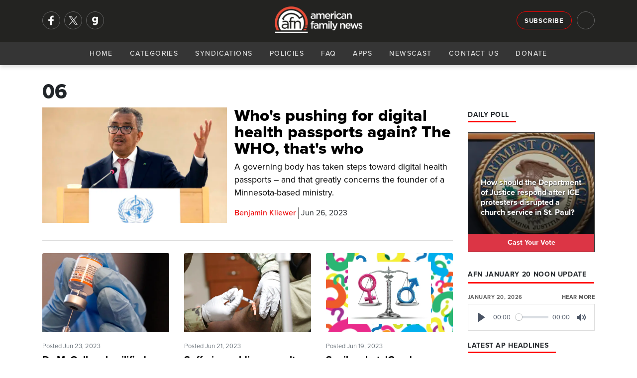

--- FILE ---
content_type: text/html; charset=utf-8
request_url: https://afn.net/medical-health/2023/06/
body_size: 8486
content:
<!DOCTYPE html>
<html lang="en">
<head>
    <meta charset="utf-8">
    <meta name="viewport" content="width=device-width, initial-scale=1">
    
        <title>AFN - 06</title>
<meta name="description" content="">
<meta property="og:title" content='06' />
<meta property="og:description" content="" />


<meta property="og:type" content="website" />
	<meta property="og:site_name" content="AFN" />
	<meta name="twitter:site" content="@AFN_Network">


<meta name="twitter:card" content="summary_large_image">
<meta name="twitter:title" content="06">
<meta name="twitter:description" content="">
 
    <meta name="keywords" content="American Family News, AFN, OneNewsNow, Medical and Health, June, 2023">
    <link rel="icon" type="image/png" sizes="16x16" href="/media/ilam4ner/generic16x16.png">
    <link rel="icon" type="image/png" sizes="32x32" href="/media/zyvfkhec/generic32x32.png">
    <link rel="icon" type="image/png" sizes="128x128" href="/media/mnmdoz3y/generic128x128.png">
    <link rel="icon" type="image/png" sizes="152x152" href="/media/sktla2lj/generic152x152.png">
    <link rel="icon" type="image/png" sizes="167x167" href="/media/ygwcupn4/generic167x167.png">
    <link rel="icon" type="image/png" sizes="180x180" href="/media/14vpbs4w/generic180x180.png">
    <link rel="icon" type="image/png" sizes="192x192" href="/media/ip3dmjgy/generic192x192.png">
    <link rel="apple-touch-icon-precomposed" sizes=" 144x144" href="/media/3t0p355e/generic144x144.png">
    <link rel="apple-touch-icon-precomposed" sizes=" 114x114" href="/media/uy2hdmty/ios114x114.png">
    <link rel="apple-touch-icon-precomposed" sizes=" 72x72" href="/media/i4vduapj/generic72x72.png">
    <link rel="apple-touch-icon-precomposed" sizes=" 57x57" href="/media/3iniwhit/ios57x57.png">
    <link rel="apple-touch-icon" sizes="60x60" href="/media/swyhbahs/ios60x60.png">
    <link rel="apple-touch-icon" sizes="72x72" href="/media/i4vduapj/generic72x72.png">
    <link rel="apple-touch-icon" sizes="76x76" href="/media/ijpdya4x/ios76x76.png">
    <link rel="apple-touch-icon" sizes="114x114" href="/media/uy2hdmty/ios114x114.png">
    <link rel="apple-touch-icon" sizes="120x120" href="/media/02klnncy/generic120x120.png">
    <link rel="apple-touch-icon" sizes="150x150" href="/media/3vjfnu1a/ios150x150.png">
    <link rel="apple-touch-icon" sizes="180x180" href="/media/mhmhumln/ios180x180.png">
    <link rel="shortcut icon" type="image/png" href="/media/3yucnpro/android64x64.png">
    <link rel="icon" type="image/png" sizes="96x96" href="media/zthitvwl/android96x96.png">
    <!--<link rel="preconnect" href="//use.typekit.net" crossorigin>-->
    <link rel="preconnect" crossorigin href="//code.ionicframework.com">
    
    <link rel="preload stylesheet" as="style" type="text/css" crossorigin="anonymous" href="/css/bootstrap.min.css" />
    <link rel="preload stylesheet" as="style" type="text/css" crossorigin="anonymous" href="https://code.ionicframework.com/ionicons/2.0.1/css/ionicons.min.css" />
    <!-- <link rel="preload stylesheet" href="https://use.typekit.net/ffy2hoi.css" as="style" type="text/css" crossorigin="anonymous"/> -->
    <noscript>
        <link rel="preload stylesheet" href="/css/bootstrap.min.css">/
        <link rel="stylesheet" href="https://code.ionicframework.com/ionicons/2.0.1/css/ionicons.min.css" />
        <link rel="stylesheet" href="https://use.typekit.net/ffy2hoi.css" />
        <link ref="stylesheet" href="/css/category-page.css" />
    </noscript>
    <link rel="stylesheet" href="/css/site-directory.css" />
    <link rel="stylesheet" href="/css/base.min.css?v=1.0" />
    <style>
        .m-message {
			background-color: darkorange;
			padding: 15px 0px;
			width: 100%;
			float: left;
		}

		.m-message p {
			font-size: 1.05rem !important;
			line-height: 1.2rem !important;
			margin: 0px;
			text-align: center;
			color: #FFF;
			font-weight: 700;
			text-shadow: 1px 1px 1px #666;
		}
    </style>
    
    
    <link rel="stylesheet" href="/css/category.min.css" />

    
    <script async src="https://www.googletagmanager.com/gtag/js?id=G-5DJBKXBLM2"></script>
    <script>
      window.dataLayer = window.dataLayer || [];
      function gtag(){dataLayer.push(arguments);}
      gtag('js', new Date());
      gtag('config', 'G-5DJBKXBLM2');
      gtag('config', 'AW-563923830'); // Maize requested 03/07/23
    </script>
</head>
<body>
    <div id="mob-navi">
        <div id="close-mob-navi" class="ion-android-close"></div>
        <ul id="mob-navi-content">
            <li><a href="/">Home</a></li>
            <li class="has-drop" onclick="dropDown(this)">
                <a href="#">Categories <span class="icon ion-chevron-down"></span></a>
                <ul class="cat-list">
        <li><a href="/ap/">AP</a></li>
        <li><a href="/business/">Business</a></li>
        <li><a href="/church/">Church</a></li>
        <li><a href="/culture/">Culture</a></li>
        <li><a href="/education/">Education</a></li>
        <li><a href="/israel-middle-east/">Israel-Middle East</a></li>
        <li><a href="/legal-courts/">Legal-Courts</a></li>
        <li><a href="/media/">Media</a></li>
        <li><a href="/medical-health/">Medical &amp; Health</a></li>
        <li><a href="/missions/">Missions</a></li>
        <li><a href="/national-security/">National Security</a></li>
        <li><a href="/persecution/">Persecution</a></li>
        <li><a href="/politics-govt/">Politics-Govt</a></li>
        <li><a href="/pro-life/">Pro-Life</a></li>
        <li><a href="/science-tech/">Science &amp; Tech</a></li>
        <li><a href="/sports/">Sports</a></li>
        <li><a href="/opinions/">Opinions</a></li>
</ul>
            </li>
            <li><a href="/general/syndication/">Syndications</a></li>
            <li><a href="/general/policies/">Policies</a></li>
            <li><a href="/general/faq/">FAQ</a></li>
            <li><a href="/general/app/">Apps</a></li>
            <li><a href="/podcasts">Newscast</a></li>
            <li><a href="/general/contact/">Contact Us</a></li>
            <li><a href="/general/donate/">Donate</a></li>
        </ul>
        <ul class="mobi-nav-socials" id="mob-navi-socials">
            <a href="https://www.facebook.com/americanfamilynewsonline" rel="noopener" target="_blank" class="nav-social" title="Facebook"><img srcset="/media/ftmoinr5/facebook-no-background.png?width=68 2x, /media/ftmoinr5/facebook-no-background.png?width=34 1x" src="/media/ftmoinr5/facebook-no-background.png?width=34" title="Facebook" width="34" height="34"/></a>
            <a href="https://twitter.com/AFN_Network" rel="noopener" target="_blank" class="nav-social" title="Twitter"><img srcset="/media/u33hcurw/x.png?width=68 2x, /media/u33hcurw/x.png?width=34 1x" src="/media/u33hcurw/x.png?width=34" title="Twitter" width="34" height="34"/></a>
            <a href="https://gab.com/AmericanFamilyNews" rel="noopener" class="nav-social" target="_blank" title="Gab"><img srcset="/media/jrkmkfll/gab-no-background.png?width=68 2x, /media/jrkmkfll/gab-no-background.png?width=34 1x" src="/media/jrkmkfll/gab-no-background.png?width=34" title="Gab" width="34" height="34"/></a>
            <!-- <a href="https://parler.com/#/user/AmericanFamilyNews" rel="noopener" class="nav-social" target="_blank" title="Parler"><img srcset="/media/dacj4j0c/parler-no-background.png?width=68 2x, /media/dacj4j0c/parler-no-background.png?width=34 1x" src="/media/dacj4j0c/parler-no-background.png?width=34" title="Parler" width="34" height="34"/></a> -->
        </ul>
    </div>
    <div class="nav-bar" id="navi">
        <div class="nav-bar-search" id="navi-search">
            <div class="container">
                <div class="row">
                    <div class="col-lg-12">
                        <div class="search-icon ion-android-search"></div>
                        <input type="text" class="form-control" id="search-input" placeholder="Search AFN..." />
                        <div class="close-search ion-android-close" onclick="toggleSearch()"></div>
                    </div>
                </div>
            </div>
        </div>
        <div class="toggle-search ion-android-search" id="mobSearchButton" onclick="toggleSearch()"></div>
        <div class="header-bar">
            <div class="container">
                <div class="row">
                    <div class="col-lg-3 left-menu">
                        <div class="nav-socials" id="nav-socials">
                            <a href="https://www.facebook.com/americanfamilynewsonline" rel="noopener" target="_blank" class="nav-social" title="Facebook"><img srcset="/media/ftmoinr5/facebook-no-background.png?width=68 2x, /media/ftmoinr5/facebook-no-background.png?width=34 1x" src="/media/ftmoinr5/facebook-no-background.png?width=34" title="Facebook" width="34" height="34"/></a>
                            <a href="https://twitter.com/AFN_Network" rel="noopener" target="_blank" class="nav-social" title="Twitter"><img srcset="/media/u33hcurw/x.png?width=68 2x, /media/u33hcurw/x.png?width=34 1x" src="/media/u33hcurw/x.png?width=34" title="Twitter" width="34" height="34"/></a>
                            <a href="https://gab.com/AmericanFamilyNews" rel="noopener" class="nav-social" target="_blank" title="Gab"><img srcset="/media/jrkmkfll/gab-no-background.png?width=68 2x, /media/jrkmkfll/gab-no-background.png?width=34 1x" src="/media/jrkmkfll/gab-no-background.png?width=34" title="Gab" width="34" height="34"/></a>
                            <!-- <a href="https://parler.com/#/user/AmericanFamilyNews" rel="noopener" class="nav-social" target="_blank" title="Parler"><img srcset="/media/dacj4j0c/parler-no-background.png?width=68 2x, /media/dacj4j0c/parler-no-background.png?width=34 1x" src="/media/dacj4j0c/parler-no-background.png?width=34" title="Parler" width="34" height="34"/></a> -->
                        </div>
                    </div>
                    <div class="col-lg-6">
                        <a href="/" class="logo" style="53px!important;">
                            <picture>
                                <source srcset="/media/zj0nap2v/afn-logo-light-wide.png?width=214&format=webp, /media/zj0nap2v/afn-logo-light-wide.png?width=428&format=webp 2x" type="image/webp">
                                <source srcset="/media/zj0nap2v/afn-logo-light-wide.png?width=214, /media/zj0nap2v/afn-logo-light-wide.png?width=428 2x" type="image/png"> 
                                <img src="/media/zj0nap2v/afn-logo-light-wide.png?width=214" alt="AFN Logo" with="100" style="width: 175px!important; margin-top: 5px;"/>
                            </picture>
                        </a>
                    </div>
                    <div class="col-lg-3 right-menu">
                        <a href="/general/signup/" class="btn btn-outline-light sign-up">Subscribe</a>
                        <div class="toggle-search ion-android-search" id="searchButton" onclick="toggleSearch()"></div>
                    </div>
                </div>
            </div>
        </div>
        <div class="navigation">
            <a href="/" class="logo">
                <picture>
                    <source srcset="/media/zj0nap2v/afn-logo-light-wide.png?width=145&format=webp, /media/zj0nap2v/afn-logo-light-wide.png?width=290&format=webp 2x" type="image/webp">
                    <source srcset="/media/zj0nap2v/afn-logo-light-wide.png?width=145, /media/zj0nap2v/afn-logo-light-wide.png?width=290 2x" type="image/png"> 
                    <img src="/media/zj0nap2v/afn-logo-light-wide.png?width=145" alt="AFN Logo"/>
                </picture>
            </a>
            <div id="navButton">
                <span class="ion-navicon"></span>
            </div>
            <ul id="nav-content">
                <li><a href="/">Home</a></li>
                <li class="has-drop" onclick="dropDown(this)">
                    <a href="#">Categories <span class="icon ion-chevron-down"></span></a>
                    <ul class="cat-list">
        <li><a href="/ap/">AP</a></li>
        <li><a href="/business/">Business</a></li>
        <li><a href="/church/">Church</a></li>
        <li><a href="/culture/">Culture</a></li>
        <li><a href="/education/">Education</a></li>
        <li><a href="/israel-middle-east/">Israel-Middle East</a></li>
        <li><a href="/legal-courts/">Legal-Courts</a></li>
        <li><a href="/media/">Media</a></li>
        <li><a href="/medical-health/">Medical &amp; Health</a></li>
        <li><a href="/missions/">Missions</a></li>
        <li><a href="/national-security/">National Security</a></li>
        <li><a href="/persecution/">Persecution</a></li>
        <li><a href="/politics-govt/">Politics-Govt</a></li>
        <li><a href="/pro-life/">Pro-Life</a></li>
        <li><a href="/science-tech/">Science &amp; Tech</a></li>
        <li><a href="/sports/">Sports</a></li>
        <li><a href="/opinions/">Opinions</a></li>
</ul>
                </li>
                <li><a href="/general/syndication/">Syndications</a></li>
                <li><a href="/general/policies/">Policies</a></li>
                <li><a href="/general/faq/">FAQ</a></li>
                <li><a href="/general/app/">Apps</a></li>
                <li><a href="/podcasts">Newscast</a></li>
                <li><a href="/general/contact/">Contact Us</a></li>
                <li><a href="/general/donate/">Donate</a></li>
            </ul>
        </div>
    </div>
    <shim></shim>
    
<section id="category">
    <div class="container">
        <div class="row">
            <div class="col-lg-12">
                <h1>
                    06
                </h1>
            </div>
        </div>
    </div>
    <div class="container">
        <div class="row">
            <div class="col-lg-9">
    <div class="top-category-story">
        <div class="media">
                <a href="/medical-health/2023/06/26/whos-pushing-for-digital-health-passports-again-the-who-thats-who/" class="image-link">
                    <picture>
                        <source srcset="/media/w5alh025/ap-world-who-chief.jpg?width=800&amp;height=500&amp;v=1d8a1b4874cc450&format=webp" type="image/webp">
                        <source srcset="/media/w5alh025/ap-world-who-chief.jpg?width=800&amp;height=500&amp;v=1d8a1b4874cc450&format=png" type="image/png">
                        <img class="mr-3" src="/media/w5alh025/ap-world-who-chief.jpg?width=800&amp;height=500&amp;v=1d8a1b4874cc450" alt="Who&#x27;s pushing for digital health passports again? The WHO, that&#x27;s who" loading="eager" style="width:100%;aspect-ratio:16/10;" />
                    </picture>
                </a>
            <div class="media-body">
                <a href="/medical-health/2023/06/26/whos-pushing-for-digital-health-passports-again-the-who-thats-who/" class="image-link">
                    <h2 class="mt-0">Who&#x27;s pushing for digital health passports again? The WHO, that&#x27;s who</h2>
                    <p>
                        A governing body has taken steps toward digital health passports &#x2013; and that greatly concerns the founder of a Minnesota-based ministry.
                    </p>
                </a>
                <div class="article-meta">
                    <a href="/medical-health/2023/06/26/whos-pushing-for-digital-health-passports-again-the-who-thats-who/" class="meta-item author">Benjamin Kliewer</a>
                    <div class="meta-item date">Jun 26, 2023</div>
                </div>
            </div>
        </div>
    </div>
    <div class="container no-pad">
        <div class="row">
                <div class="col-lg-4">
                    <div class="card category-card">
                            <a href="/medical-health/2023/06/23/dr-mccullough-vilified-during-pandemic-feels-vindicated-by-breakthrough-cases-email/" class="image-link">
                                <picture>
                                    <source media="(max-width: 1070px)" srcset="/media/jbjjoanw/covid-vaccine-and-needle.jpg?width=800&amp;height=500&amp;v=1d8167f750e78d0&format=webp" type="image/webp">
                                    <source media="(max-width: 1070px)" srcset="/media/jbjjoanw/covid-vaccine-and-needle.jpg?width=800&amp;height=500&amp;v=1d8167f750e78d0&format=png" type="image/png">
                                    <source srcset="/media/jbjjoanw/covid-vaccine-and-needle.jpg?width=800&amp;height=500&amp;v=1d8167f750e78d0&format=webp" type="image/webp">
                                    <source srcset="/media/jbjjoanw/covid-vaccine-and-needle.jpg?width=800&amp;height=500&amp;v=1d8167f750e78d0&format=png" type="image/png">
                                    <img class="card-img-top" src="/media/jbjjoanw/covid-vaccine-and-needle.jpg?width=800&amp;height=500&amp;v=1d8167f750e78d0" alt="Dr. McCullough, vilified during pandemic, feels vindicated by &#x27;breakthrough cases&#x27; email" loading="eager" style="width:100%;aspect-ratio:16/10;" />
                                </picture>
                            </a>
                        <div class="card-body">
                            <p class="card-text meta"><small class="text-muted">Posted Jun 23, 2023</small></p>
                            <a href="/medical-health/2023/06/23/dr-mccullough-vilified-during-pandemic-feels-vindicated-by-breakthrough-cases-email/">
                                <h5 class="card-title">
                                    Dr. McCullough, vilified during pandemic, feels vindicated by &#x27;breakthrough cases&#x27; email
                                </h5>
                            </a>
                        </div>
                    </div>
                </div>
                <div class="col-lg-4">
                    <div class="card category-card">
                            <a href="/medical-health/2023/06/21/suffering-soldier-casualty-of-moderna-shot-sees-no-end-in-sight/" class="image-link">
                                <picture>
                                    <source media="(max-width: 1070px)" srcset="/media/hvwfe23h/u-s-army-getting-jab.jpg?width=800&amp;height=500&amp;v=1d7d22fd83f1e30&format=webp" type="image/webp">
                                    <source media="(max-width: 1070px)" srcset="/media/hvwfe23h/u-s-army-getting-jab.jpg?width=800&amp;height=500&amp;v=1d7d22fd83f1e30&format=png" type="image/png">
                                    <source srcset="/media/hvwfe23h/u-s-army-getting-jab.jpg?width=800&amp;height=500&amp;v=1d7d22fd83f1e30&format=webp" type="image/webp">
                                    <source srcset="/media/hvwfe23h/u-s-army-getting-jab.jpg?width=800&amp;height=500&amp;v=1d7d22fd83f1e30&format=png" type="image/png">
                                    <img class="card-img-top" src="/media/hvwfe23h/u-s-army-getting-jab.jpg?width=800&amp;height=500&amp;v=1d7d22fd83f1e30" alt="Suffering soldier, casualty of Moderna shot, sees no end in sight" loading="eager" style="width:100%;aspect-ratio:16/10;" />
                                </picture>
                            </a>
                        <div class="card-body">
                            <p class="card-text meta"><small class="text-muted">Posted Jun 21, 2023</small></p>
                            <a href="/medical-health/2023/06/21/suffering-soldier-casualty-of-moderna-shot-sees-no-end-in-sight/">
                                <h5 class="card-title">
                                    Suffering soldier, casualty of Moderna shot, sees no end in sight
                                </h5>
                            </a>
                        </div>
                    </div>
                </div>
                <div class="col-lg-4">
                    <div class="card category-card">
                            <a href="/medical-health/2023/06/19/spoiler-alert-gender-affirmation-doesnt-help-patients/" class="image-link">
                                <picture>
                                    <source media="(max-width: 1070px)" srcset="/media/04tbygej/gender_confusion_4.jpg?width=800&amp;height=500&amp;v=1d78e9633782770&format=webp" type="image/webp">
                                    <source media="(max-width: 1070px)" srcset="/media/04tbygej/gender_confusion_4.jpg?width=800&amp;height=500&amp;v=1d78e9633782770&format=png" type="image/png">
                                    <source srcset="/media/04tbygej/gender_confusion_4.jpg?width=800&amp;height=500&amp;v=1d78e9633782770&format=webp" type="image/webp">
                                    <source srcset="/media/04tbygej/gender_confusion_4.jpg?width=800&amp;height=500&amp;v=1d78e9633782770&format=png" type="image/png">
                                    <img class="card-img-top" src="/media/04tbygej/gender_confusion_4.jpg?width=800&amp;height=500&amp;v=1d78e9633782770" alt="Spoiler alert: &#x27;Gender-affirmation&#x27; doesn&#x27;t help patients" loading="eager" style="width:100%;aspect-ratio:16/10;" />
                                </picture>
                            </a>
                        <div class="card-body">
                            <p class="card-text meta"><small class="text-muted">Posted Jun 19, 2023</small></p>
                            <a href="/medical-health/2023/06/19/spoiler-alert-gender-affirmation-doesnt-help-patients/">
                                <h5 class="card-title">
                                    Spoiler alert: &#x27;Gender-affirmation&#x27; doesn&#x27;t help patients
                                </h5>
                            </a>
                        </div>
                    </div>
                </div>
                <div class="col-lg-4">
                    <div class="card category-card">
                            <a href="/medical-health/2023/06/14/a-case-for-pen-and-paper/" class="image-link">
                                <picture>
                                    <source media="(max-width: 1070px)" srcset="/media/3sxouvvi/doctor-writing-prescription.jpg?width=800&amp;height=500&amp;v=1d7e81fb3f61c80&format=webp" type="image/webp">
                                    <source media="(max-width: 1070px)" srcset="/media/3sxouvvi/doctor-writing-prescription.jpg?width=800&amp;height=500&amp;v=1d7e81fb3f61c80&format=png" type="image/png">
                                    <source srcset="/media/3sxouvvi/doctor-writing-prescription.jpg?width=800&amp;height=500&amp;v=1d7e81fb3f61c80&format=webp" type="image/webp">
                                    <source srcset="/media/3sxouvvi/doctor-writing-prescription.jpg?width=800&amp;height=500&amp;v=1d7e81fb3f61c80&format=png" type="image/png">
                                    <img class="card-img-top" src="/media/3sxouvvi/doctor-writing-prescription.jpg?width=800&amp;height=500&amp;v=1d7e81fb3f61c80" alt="A case for pen and paper" loading="eager" style="width:100%;aspect-ratio:16/10;" />
                                </picture>
                            </a>
                        <div class="card-body">
                            <p class="card-text meta"><small class="text-muted">Posted Jun 14, 2023</small></p>
                            <a href="/medical-health/2023/06/14/a-case-for-pen-and-paper/">
                                <h5 class="card-title">
                                    A case for pen and paper
                                </h5>
                            </a>
                        </div>
                    </div>
                </div>
                <div class="col-lg-4">
                    <div class="card category-card">
                            <a href="/medical-health/2023/06/08/will-the-peoples-will-prevail/" class="image-link">
                                <picture>
                                    <source media="(max-width: 1070px)" srcset="/media/hswpojb0/transgenderism.png?width=800&amp;height=500&amp;v=1d78e9633c472b0&format=webp" type="image/webp">
                                    <source media="(max-width: 1070px)" srcset="/media/hswpojb0/transgenderism.png?width=800&amp;height=500&amp;v=1d78e9633c472b0&format=png" type="image/png">
                                    <source srcset="/media/hswpojb0/transgenderism.png?width=800&amp;height=500&amp;v=1d78e9633c472b0&format=webp" type="image/webp">
                                    <source srcset="/media/hswpojb0/transgenderism.png?width=800&amp;height=500&amp;v=1d78e9633c472b0&format=png" type="image/png">
                                    <img class="card-img-top" src="/media/hswpojb0/transgenderism.png?width=800&amp;height=500&amp;v=1d78e9633c472b0" alt="Will the people&#x27;s will prevail?" loading="eager" style="width:100%;aspect-ratio:16/10;" />
                                </picture>
                            </a>
                        <div class="card-body">
                            <p class="card-text meta"><small class="text-muted">Posted Jun 08, 2023</small></p>
                            <a href="/medical-health/2023/06/08/will-the-peoples-will-prevail/">
                                <h5 class="card-title">
                                    Will the people&#x27;s will prevail?
                                </h5>
                            </a>
                        </div>
                    </div>
                </div>
        </div>
    </div>
    <div class="container no-pad">
        <div style="padding-bottom:10px;">6 Stories (Page 1 of 1)</div>
        <div class="row">
            <div class="col-lg-12">
                <nav aria-label="category articles pagination">
                    <ul class="pagination">
                                <li class="page-item active"><a class="page-link" href="/medical-health/2023/06/?page=1">1</a></li>
                    </ul>
                  </nav>
            </div>
        </div>
    </div>
</div>
            <div class="col-lg-3">
                


<h4 class="section-heading poll">
    <span>Daily Poll <icon class="ion-stats-bars"><!--<img src="/media/v0gkv5lg/poll.png" alt="Daily Poll" width="16" height="16"/>--></span>
</h4>
<div class="card poll card-img-overlay">
    <picture>
        <source srcset="/media/bzgb1llr/9-7-dept-of-justice.jpg?width=300&amp;height=188&amp;v=1db00f4bc9f2c50&format=webp" type="image/webp">
        <source srcset="/media/bzgb1llr/9-7-dept-of-justice.jpg?width=300&amp;height=188&amp;v=1db00f4bc9f2c50&format=png" type="image/png">
        <img class="card-img-top" src="/media/bzgb1llr/9-7-dept-of-justice.jpg?width=300&amp;height=188&amp;v=1db00f4bc9f2c50" loading="lazy" alt="DOJ vows to press charges after anti-ICE protesters invade Minnesota church " loading="eager" />
    </picture>
    <div class="card-body">
        <a href="/ap/legal/doj-vows-to-press-charges-after-anti-ice-protesters-invade-minnesota-church/">
            <h5 class="card-title">How should the Department of Justice respond after ICE protesters disrupted a church service in St. Paul?</h5>
        </a>
    </div>
    <div class="shadow"></div>
    <a class="btn btn-danger btn-sm btn-block" onclick="openPollModal()">Cast Your Vote</a>
</div>
<div class="modal" id="poll-modal" tabindex="-1" role="dialog" aria-labelledby="new-modal" aria-hidden="true" data-backdrop="static">
    <div class="modal-dialog modal-lg" role="document">
        <div class="modal-content">
            <div class="modal-header">
                <h5 class="modal-title" id="exampleModalLongTitle">AFN Daily Poll</h5>
                <button type="button" class="close" data-dismiss="modal" aria-label="Close">
                    <span aria-hidden="true">&times;</span>
                </button>
            </div>
            <div class="modal-body content">
                <h5>
                    How should the Department of Justice respond after ICE protesters disrupted a church service in St. Paul?
                </h5>
            </div>
            <div class="modal-body poll">
                <script type="text/javascript" charset="utf-8" src="https://secure.polldaddy.com/p/16533729.js"></script>
                <noscript><a href="https://poll.fm/16533729">How concerned are you about hi-tech devices that are reportedly 'listening in' on your life?</a></noscript>
            </div>
            <div class="modal-footer"><a href="/ap/legal/doj-vows-to-press-charges-after-anti-ice-protesters-invade-minnesota-church/" class="btn btn-sm btn-dark">See Related Story</a></div>
        </div>
    </div>
</div>


<div class="latest-audio" style="margin-bottom:15px;overflow: auto;">
    <h4 class="section-heading"><span>AFN January 20 Noon Update</span></h4>
    <p>
        <small>January 20, 2026</small>
        <a href="/podcasts" class="">Hear More <icon class="ion-arrow-right-c"></icon></a>
    </p>
    <audio src="https://streamer1.afa.net/tracking/streamer1.afa.net/afr-aod/AFN/afn_20260120n.mp3" preload="none" controls id="front-page-player"></audio>
</div>

<h4 class="section-heading"><span>Latest AP Headlines</span></h4>
<ul class="list-group">
        <li class="list-group-item small">
            <div class="card ap-headline">
                <div class="media">
                    <div class="img-wrap">
                        <a href="/ap/legal/trump-administration-urges-judge-to-reject-minnesotas-effort-to-stop-ice-operations/">
                            <picture>
                                <source srcset="/media/nkak0kft/ap-legal-ice-agents-attacked-in-minneapolis.jpg?width=70&amp;height=70&amp;v=1dc7fccf33f2550&format=webp, /media/nkak0kft/ap-legal-ice-agents-attacked-in-minneapolis.jpg?width=140&amp;height=140&amp;v=1dc7fccf33f2550&format=webp 2x" type="image/webp">
                                <source srcset="/media/nkak0kft/ap-legal-ice-agents-attacked-in-minneapolis.jpg?width=70&amp;height=70&amp;v=1dc7fccf33f2550&format=png, /media/nkak0kft/ap-legal-ice-agents-attacked-in-minneapolis.jpg?width=140&amp;height=140&amp;v=1dc7fccf33f2550&format=png 2x" type="image/png">
                                <img class="card-img-top" src="/media/nkak0kft/ap-legal-ice-agents-attacked-in-minneapolis.jpg?width=70&amp;height=70&amp;v=1dc7fccf33f2550" alt="Trump administration urges judge to reject Minnesota&#x27;s effort to stop ICE operations" loading="eager" style="width:100%;aspect-ratio:1/1;" />
                            </picture>
                        </a>
                    </div>
                    <div class="media-body">
                        <a href="/ap/legal/trump-administration-urges-judge-to-reject-minnesotas-effort-to-stop-ice-operations/">
                            <h5 class="mt-0"><span class="icon ion-record"></span>Trump administration urges judge to reject Minnesota&#x27;s effort to stop ICE operations</h5>
                        </a>
                    </div>
                </div>
            </div>
        </li>
        <li class="list-group-item small">
            <div class="card ap-headline">
                <div class="media">
                    <div class="img-wrap">
                        <a href="/ap/legal/judge-upholds-dhs-policy-on-visits-by-congress-members-to-ice-facilities/">
                            <picture>
                                <source srcset="/media/glpphzro/ap-legal-judge-upholds-ice-facility-vistation-rule.jpg?width=70&amp;height=70&amp;v=1dc89dc8fc7f910&format=webp, /media/glpphzro/ap-legal-judge-upholds-ice-facility-vistation-rule.jpg?width=140&amp;height=140&amp;v=1dc89dc8fc7f910&format=webp 2x" type="image/webp">
                                <source srcset="/media/glpphzro/ap-legal-judge-upholds-ice-facility-vistation-rule.jpg?width=70&amp;height=70&amp;v=1dc89dc8fc7f910&format=png, /media/glpphzro/ap-legal-judge-upholds-ice-facility-vistation-rule.jpg?width=140&amp;height=140&amp;v=1dc89dc8fc7f910&format=png 2x" type="image/png">
                                <img class="card-img-top" src="/media/glpphzro/ap-legal-judge-upholds-ice-facility-vistation-rule.jpg?width=70&amp;height=70&amp;v=1dc89dc8fc7f910" alt="Judge upholds DHS policy on visits by Congress members to ICE facilities" loading="eager" style="width:100%;aspect-ratio:1/1;" />
                            </picture>
                        </a>
                    </div>
                    <div class="media-body">
                        <a href="/ap/legal/judge-upholds-dhs-policy-on-visits-by-congress-members-to-ice-facilities/">
                            <h5 class="mt-0"><span class="icon ion-record"></span>Judge upholds DHS policy on visits by Congress members to ICE facilities</h5>
                        </a>
                    </div>
                </div>
            </div>
        </li>
        <li class="list-group-item small">
            <div class="card ap-headline">
                <div class="media">
                    <div class="img-wrap">
                        <a href="/ap/politics/trump-to-use-davos-speech-to-lay-out-how-hell-make-housing-more-affordable/">
                            <picture>
                                <source srcset="/media/yzlnf4b0/trump.jpg?width=70&amp;height=70&amp;v=1dc404f00873fd0&format=webp, /media/yzlnf4b0/trump.jpg?width=140&amp;height=140&amp;v=1dc404f00873fd0&format=webp 2x" type="image/webp">
                                <source srcset="/media/yzlnf4b0/trump.jpg?width=70&amp;height=70&amp;v=1dc404f00873fd0&format=png, /media/yzlnf4b0/trump.jpg?width=140&amp;height=140&amp;v=1dc404f00873fd0&format=png 2x" type="image/png">
                                <img class="card-img-top" src="/media/yzlnf4b0/trump.jpg?width=70&amp;height=70&amp;v=1dc404f00873fd0" alt="Trump to use Davos speech to lay out how he&#x27;ll make housing more affordable" loading="eager" style="width:100%;aspect-ratio:1/1;" />
                            </picture>
                        </a>
                    </div>
                    <div class="media-body">
                        <a href="/ap/politics/trump-to-use-davos-speech-to-lay-out-how-hell-make-housing-more-affordable/">
                            <h5 class="mt-0"><span class="icon ion-record"></span>Trump to use Davos speech to lay out how he&#x27;ll make housing more affordable</h5>
                        </a>
                    </div>
                </div>
            </div>
        </li>
</ul>
    <h4 class="section-heading"><span>Cartoon Of The Day</span></h4>
    <div class="cartoon" onclick="openCartoonModal()">
        <picture>
            <source srcset="/media/m2njvivz/gv012026dapr.jpg?format=webp" type="image/webp">
            <source srcset="/media/m2njvivz/gv012026dapr.jpg?format=png" type="image/png"> 
            <img src="/media/m2njvivz/gv012026dapr.jpg" alt="Cartoon" loading="lazy"/>
        </picture>

    </div>
    <div class="modal" id="cartoon-modal" tabindex="-1" role="dialog" aria-labelledby="new-modal" aria-hidden="true" data-backdrop="static">
        <div class="modal-dialog modal-lg" role="document">
            <div class="modal-content">
                <div class="modal-header">
                    <h5 class="modal-title" id="exampleModalLongTitle">AFN Cartoon Of The Day</h5>
                    <button type="button" class="close" data-dismiss="modal" aria-label="Close">
                        <span aria-hidden="true">&times;</span>
                    </button>
                </div>
                <div class="modal-body video">
                    <picture>
                        <source srcset="/media/m2njvivz/gv012026dapr.jpg?format=webp" type="image/webp">
                        <source srcset="/media/m2njvivz/gv012026dapr.jpg?format=png" type="image/png"> 
                        <img src="/media/m2njvivz/gv012026dapr.jpg" alt="Cartoon" loading="lazy" style="width: 100%"/>
                    </picture>
                </div>
            </div>
        </div>
    </div>

            </div>
        </div>
    </div>
</section>

    <footer>
    <div class="pre-footer">
        <div class="container">
            <div class="row">
                <div class="col-lg-6 text-right">
                    <strong>Get The Daily News Brief </strong> <a href="#" class="btn btn-outline-light footer-sign-up">Subscribe</a>
                </div>
                <div class="col-lg-6 text-left">                         
                    <div class="footer-socials" id="footer-socials">
                        <a href="https://www.facebook.com/americanfamilynewsonline" rel="noopener" target="_blank" class="footer-social" title="Facebook"><img srcset="/media/ftmoinr5/facebook-no-background.png?width=68 2x, /media/ftmoinr5/facebook-no-background.png?width=34 1x" src="/media/ftmoinr5/facebook-no-background.png?width=34" title="Facebook" width="34" height="34"/></a>
                        <a href="https://twitter.com/AFN_Network" rel="noopener" target="_blank" class="footer-social" title="Twitter"><img srcset="/media/u33hcurw/x.png?width=68 2x, /media/u33hcurw/x.png?width=34 1x" src="/media/u33hcurw/x.png?width=34" title="Twitter" width="34" height="34"/></a>
                        <a href="https://gab.com/AmericanFamilyNews" rel="noopener" target="_blank" class="footer-social" title="Gab"><img srcset="/media/jrkmkfll/gab-no-background.png?width=68 2x, /media/jrkmkfll/gab-no-background.png?width=34 1x" src="/media/jrkmkfll/gab-no-background.png?width=34" title="Gab" width="34" height="34"/></a>
                        <!-- <a href="https://parler.com/#/user/AmericanFamilyNews" rel="noopener" target="_blank" class="footer-social" title="Parler"><img srcset="/media/dacj4j0c/parler-no-background.png?width=68 2x, /media/dacj4j0c/parler-no-background.png?width=34 1x" src="/media/dacj4j0c/parler-no-background.png?width=34" title="Parler" width="34" height="34"/></a> -->
                    </div>
                </div>
            </div>
        </div>
    </div>
    <div class="site-directory">
            <div class="container">
                <div class="row">
                    <div class="col-lg-10 offset-lg-1">
                        <ul>
                            <li>
                                <a href="https://afa.net" target="_blank"> <img src="https://afr.net/media/ap2bvmjs/afa.png" alt="American Family Association" /> </a>
                            </li>
                            <li>
                                <a href="https://afr.net" target="_blank"> <img src="https://afr.net/media/lnrdu1jz/afr.png" alt="American Family Radio" /> </a>
                            </li>
                            <li>
                                <a href="https://afn.net" target="_blank"> <img src="https://afr.net/media/rtiioe4x/afn.png" alt="American Family News" /> </a>
                            </li>
                            <li>
                                <a href="https://afaaction.net" target="_blank"> <img src="https://afr.net/media/u11ba2ug/new-action-logo-white-2023.png" alt="AFA Action" /> </a>
                            </li>
                            <li>
                                <a href="https://americanfamilystudios.net" target="_blank"> <img src="https://afr.net/media/pawbdofy/afs.png" alt="American Family Studios" /> </a>
                            </li>
                            <li>
                                <a href="https://stream.afa.net" target="_blank"> <img src="https://afr.net/media/nlfkc5pr/stream.png" alt="AFA Stream" /> </a>
                            </li>
                            <li>
                                <a href="https://resources.afa.net" target="_blank"> <img src="https://afr.net/media/4qbpp2rh/resource.png" alt="AFA Resource Center" /> </a>
                            </li>
                            <li>
                                <a href="https://onemillionmoms.com/" target="_blank"> <img src="https://afr.net/media/zlgcw1ki/omm.png" alt="One Million Moms" /> </a>
                            </li>
                            <li>
                                <a href="https://www.afa.net/the-stand/" target="_blank"> <img src="https://afr.net/media/25zip1be/the-stand.png" alt="The Stand" /> </a>
                            </li>
                            <li>
                                <a href="https://afafoundation.net" target="_blank"> <img src="https://afr.net/media/qfdjvmda/foundation.png" alt="AFA Foundation" /> </a>
                            </li>
                            <!--
                            <li>
                                <a href="marriagefamilylife.net" target="_blank"> <img src="https://afr.net/media/srbd4t2a/mfl.png" alt="Marriage Family Life" /> </a>
                            </li>
                            -->
                        </ul>
                    </div>
                </div>
            </div>
        </div>
    <div class="container">
        <div class="row">
            <div class="col-lg-3">
                <h5>Categories</h5>
                    <ul class="cat-list">
        <li><a href="/ap/">AP</a></li>
        <li><a href="/business/">Business</a></li>
        <li><a href="/church/">Church</a></li>
        <li><a href="/culture/">Culture</a></li>
        <li><a href="/education/">Education</a></li>
        <li><a href="/israel-middle-east/">Israel-Middle East</a></li>
        <li><a href="/legal-courts/">Legal-Courts</a></li>
        <li><a href="/media/">Media</a></li>
        <li><a href="/medical-health/">Medical &amp; Health</a></li>
        <li><a href="/missions/">Missions</a></li>
        <li><a href="/national-security/">National Security</a></li>
        <li><a href="/persecution/">Persecution</a></li>
        <li><a href="/politics-govt/">Politics-Govt</a></li>
        <li><a href="/pro-life/">Pro-Life</a></li>
        <li><a href="/science-tech/">Science &amp; Tech</a></li>
        <li><a href="/sports/">Sports</a></li>
        <li><a href="/opinions/">Opinions</a></li>
</ul>
            </div>
            <div class="col-lg-3"><h5>Download Our Apps</h5>
            <p>
                For the latest in Christian news and opinion, download the AFN app to your mobile device.
            </p>
            <p>
                <a rel="noopener" href="https://apps.apple.com/us/app/onenewsnow/id909357157?ls=1" target="_blank" title="Apple App Store" data-anchor="?ls=1"><img style="height: 40px; margin-right: 10px; margin-bottom: 10px;" src="https://afn.net/media/2tyefr1d/apple_app_store_badge.svg" alt="Apple App Store" loading="lazy"></a>
                <br>
                <a rel="noopener" href="https://play.google.com/store/apps/details?id=com.onenewsnow.app" target="_blank" title="Google Play" data-anchor="?id=com.onenewsnow.app"><img style="height: 40px; margin-right: 10px; margin-bottom: 10px;" src="https://afn.net/media/ayikgn3u/google-play-badge.svg" alt="Google Play" loading="lazy"></a>
                <br>
                <a rel="noopener" href="https://www.amazon.com/American-Family-Association-OneNewsNow/dp/B00MR1GUJ0" target="_blank" title="Amazon appstore"><img style="height: 40px; margin-bottom: 10px;" src="https://afn.net/media/dx4pkmoj/amazon-appstore-badge-english-black.svg" alt="Amazon appstore" loading="lazy"></a>
            </p>
            </div>
            <div class="col-lg-3">
                <h5>About Us</h5>
                <p>
                    Whether it's a story about prayer in public schools, workplace restrictions on Christians, or battles for biblical truth within our denominations, the American Family News Network (AFN) is here to tell you what the newsmakers are saying.
                </p>
                <p>
                    <a href="https://afn.net/general/about" class="btn btn-sm btn-outline-light btn-round btn-more">Learn More</a>
                </p>
            </div>
            <div class="col-lg-3">
                <h5>Support Us</h5>
                <p>
                    If our mission resonates with you, please consider supporting our work financially with a tax-deductible donation. The easiest way to do that is through online giving. It is easy to use, and most of all, it is secure.
                </p>
                <p>
                    <a href="/general/donate/" class="btn btn-warning btn-donate">Donate Now</a>
                </p>

            </div>
        </div>
    </div>
    <div class="post-footer">
        <div class="container">
            <div class="row">
                <div class="col-lg-8 offset-lg-2">
                    <h5>Copyright Notice</h5>
                    <p>
                        All Original Content Copyright ©2006-2026 American Family Association - All Rights Reserved. "AFN.net", "AmericanFamilyNews.net", and the "AFN/American Family News" logo, are Trademarks of the American Family Association - All Rights Reserved.
                    </p>
                </div>
            </div>
        </div>
    </div>
</footer>
    <div id="scroll-top" class="ion-chevron-up" onclick="scrollToTop()"></div>
    <script src="/scripts/jquery-3.6.0.min.js"></script>
    <script src="/scripts/main.js"></script>
    <script async src="/scripts/bootstrap-custom.min.js"></script>
    <script async src="/scripts/ad.min.js"></script>
    <script src="/scripts/async-typekit.js"></script>
    <script>
        document.addEventListener('DOMContentLoaded', function() {
            fetch('/api/v1/structured-data/?contentId=30226')
                .then(response => response.text())
                .then(structuredDataText => {
                    if (structuredDataText.trim() != "") {
                        const script = document.createElement('script');
                        script.setAttribute('type', 'application/ld+json');
                        script.textContent = structuredDataText.trim();
                        document.head.appendChild(script);
                    }
            });
            
            var searchInput = document.getElementById("search-input");
            console.log("code for search");
            document.getElementById("search-input").addEventListener("keyup", function(event) {
                console.log("enter click");
                // Number 13 is the "Enter" key on the keyboard
                if (event.keyCode === 13) {
                    window.location.href = "/search?q=" + encodeURIComponent(searchInput.value);
                }
            });
        });
    </script>
       
    <link rel="preload" as="style" crossorigin onload="this.rel='stylesheet'" href="/css/plyr.min.css" />
    <noscript>
        <link rel="stylesheet" href="/css/plyr.min.css">
    </noscript>
    <script id="plyr-hls-script" async src="/scripts/plyr-hls.min.js"></script>
    <script id="plyr-script" async src="/scripts/plyr.min.js"></script>
    <script>
        document.getElementById('plyr-script').addEventListener('load', function () { 
            console.log("Plyr Script loaded");
            initFrontPagePlayer();
        });
    </script>
 
<script defer src="https://static.cloudflareinsights.com/beacon.min.js/vcd15cbe7772f49c399c6a5babf22c1241717689176015" integrity="sha512-ZpsOmlRQV6y907TI0dKBHq9Md29nnaEIPlkf84rnaERnq6zvWvPUqr2ft8M1aS28oN72PdrCzSjY4U6VaAw1EQ==" data-cf-beacon='{"version":"2024.11.0","token":"e0f9abb244ac4b3089c5962e856c0156","r":1,"server_timing":{"name":{"cfCacheStatus":true,"cfEdge":true,"cfExtPri":true,"cfL4":true,"cfOrigin":true,"cfSpeedBrain":true},"location_startswith":null}}' crossorigin="anonymous"></script>
</body>
</html>

--- FILE ---
content_type: text/css
request_url: https://afn.net/css/bootstrap.min.css
body_size: 37879
content:
:root {--blue: #007bff;--indigo: #6610f2;--purple: #6f42c1;--pink: #e83e8c;--red: #dc3545;--orange: #fd7e14;--yellow: #ffc107;--green: #28a745;--teal: #20c997;--cyan: #17a2b8;--white: #fff;--gray: #6c757d;--gray-dark: #343a40;--primary: #007bff;--secondary: #6c757d;--success: #28a745;--info: #17a2b8;--warning: #ffc107;--danger: #dc3545;--light: #f8f9fa;--dark: #343a40;--breakpoint-xs: 0;--breakpoint-sm: 576px;--breakpoint-md: 768px;--breakpoint-lg: 992px;--breakpoint-xl: 1200px;--font-family-sans-serif: -apple-system,BlinkMacSystemFont,"Segoe UI",Roboto,"Helvetica Neue",Arial,sans-serif,"Apple Color Emoji","Segoe UI Emoji","Segoe UI Symbol";--font-family-monospace: SFMono-Regular,Menlo,Monaco,Consolas,"Liberation Mono","Courier New",monospace;}*, ::after, ::before {box-sizing: border-box;}html {font-family: sans-serif;line-height: 1.15;-webkit-text-size-adjust: 100%;-ms-text-size-adjust: 100%;-ms-overflow-style: scrollbar;-webkit-tap-highlight-color: transparent;}@-ms-viewport {width: device-width;}article, aside, dialog, figcaption, figure, footer, header, hgroup, main, nav, section {display: block;}body {margin: 0;font-family: -apple-system,BlinkMacSystemFont,"Segoe UI",Roboto,"Helvetica Neue",Arial,sans-serif,"Apple Color Emoji","Segoe UI Emoji","Segoe UI Symbol";font-size: 1rem;font-weight: 400;line-height: 1.5;color: #212529;text-align: left;background-color: #fff;}[tabindex="-1"]:focus {outline: 0 !important;}hr {box-sizing: content-box;height: 0;overflow: visible;}h1, h2, h3, h4, h5, h6 {margin-top: 0;margin-bottom: .5rem;}p {margin-top: 0;margin-bottom: 1rem;}abbr {&[data-original-title], &[title] {text-decoration: underline;-webkit-text-decoration: underline dotted;text-decoration: underline dotted;cursor: help;border-bottom: 0;}}address {margin-bottom: 1rem;font-style: normal;line-height: inherit;}dl, ol, ul {margin-top: 0;margin-bottom: 1rem;}ol {ol, ul {margin-bottom: 0;}}ul {ol, ul {margin-bottom: 0;}}dt {font-weight: 700;}dd {margin-bottom: .5rem;margin-left: 0;}blockquote {margin: 0 0 1rem;}dfn {font-style: italic;}b, strong {font-weight: bolder;}small {font-size: 80%;}sub, sup {position: relative;font-size: 75%;line-height: 0;vertical-align: baseline;}sub {bottom: -.25em;}sup {top: -.5em;}a {color: #007bff;text-decoration: none;background-color: transparent;-webkit-text-decoration-skip: objects;&:hover {color: #0056b3;text-decoration: underline;}&:not([href]):not([tabindex]) {color: inherit;text-decoration: none;&:focus, &:hover {color: inherit;text-decoration: none;}&:focus {outline: 0;}}}code, kbd, pre, samp {font-family: monospace,monospace;font-size: 1em;}pre {margin-top: 0;margin-bottom: 1rem;overflow: auto;-ms-overflow-style: scrollbar;}figure {margin: 0 0 1rem;}img {vertical-align: middle;border-style: none;}svg:not(:root) {overflow: hidden;}table {border-collapse: collapse;}caption {padding-top: .75rem;padding-bottom: .75rem;color: #6c757d;text-align: left;caption-side: bottom;}th {text-align: inherit;}label {display: inline-block;margin-bottom: .5rem;}button {border-radius: 0;&:focus {outline: 1px dotted;outline: 5px auto -webkit-focus-ring-color;}margin: 0;font-family: inherit;font-size: inherit;line-height: inherit;}input, optgroup, select, textarea {margin: 0;font-family: inherit;font-size: inherit;line-height: inherit;}button, input {overflow: visible;}button, select {text-transform: none;}[type=reset], [type=submit], button, html [type=button] {-webkit-appearance: button;}[type=button]::-moz-focus-inner, [type=reset]::-moz-focus-inner, [type=submit]::-moz-focus-inner, button::-moz-focus-inner {padding: 0;border-style: none;}input {&[type=checkbox], &[type=radio] {box-sizing: border-box;padding: 0;}&[type=date], &[type=datetime-local], &[type=month], &[type=time] {-webkit-appearance: listbox;}}textarea {overflow: auto;resize: vertical;}fieldset {min-width: 0;padding: 0;margin: 0;border: 0;}legend {display: block;width: 100%;max-width: 100%;padding: 0;margin-bottom: .5rem;font-size: 1.5rem;line-height: inherit;color: inherit;white-space: normal;}progress {vertical-align: baseline;}[type=number] {&::-webkit-inner-spin-button, &::-webkit-outer-spin-button {height: auto;}}[type=search] {outline-offset: -2px;-webkit-appearance: none;&::-webkit-search-cancel-button, &::-webkit-search-decoration {-webkit-appearance: none;}}::-webkit-file-upload-button {font: inherit;-webkit-appearance: button;}output {display: inline-block;}summary {display: list-item;cursor: pointer;}template {display: none;}[hidden] {display: none !important;}.h1, .h2, .h3, .h4, .h5, .h6, h1, h2, h3, h4, h5, h6 {margin-bottom: .5rem;font-family: inherit;font-weight: 500;line-height: 1.2;color: inherit;}.h1, h1 {font-size: 2.5rem;}.h2, h2 {font-size: 2rem;}.h3, h3 {font-size: 1.75rem;}.h4, h4 {font-size: 1.5rem;}.h5, h5 {font-size: 1.25rem;}.h6, h6 {font-size: 1rem;}.lead {font-size: 1.25rem;font-weight: 300;}.display-1 {font-size: 6rem;font-weight: 300;line-height: 1.2;}.display-2 {font-size: 5.5rem;font-weight: 300;line-height: 1.2;}.display-3 {font-size: 4.5rem;font-weight: 300;line-height: 1.2;}.display-4 {font-size: 3.5rem;font-weight: 300;line-height: 1.2;}hr {margin-top: 1rem;margin-bottom: 1rem;border: 0;border-top: 1px solid rgba(0, 0, 0, 0.1);}.small, small {font-size: 80%;font-weight: 400;}.mark, mark {padding: .2em;background-color: #fcf8e3;}.list-unstyled, .list-inline {padding-left: 0;list-style: none;}.list-inline-item {display: inline-block;&:not(:last-child) {margin-right: .5rem;}}.initialism {font-size: 90%;text-transform: uppercase;}.blockquote {margin-bottom: 1rem;font-size: 1.25rem;}.blockquote-footer {display: block;font-size: 80%;color: #6c757d;&::before {content: "\2014 \00A0";}}.img-fluid {max-width: 100%;height: auto;}.img-thumbnail {padding: .25rem;background-color: #fff;border: 1px solid #dee2e6;border-radius: .25rem;max-width: 100%;height: auto;}.figure {display: inline-block;}.figure-img {margin-bottom: .5rem;line-height: 1;}.figure-caption {font-size: 90%;color: #6c757d;}code, kbd, pre, samp {font-family: SFMono-Regular,Menlo,Monaco,Consolas,"Liberation Mono","Courier New",monospace;}code {font-size: 87.5%;color: #e83e8c;word-break: break-word;}a > code {color: inherit;}kbd {padding: .2rem .4rem;font-size: 87.5%;color: #fff;background-color: #212529;border-radius: .2rem;kbd {padding: 0;font-size: 100%;font-weight: 700;}}pre {display: block;font-size: 87.5%;color: #212529;code {font-size: inherit;color: inherit;word-break: normal;}}.pre-scrollable {max-height: 340px;overflow-y: scroll;}.container, .container-fluid {width: 100%;padding-right: 15px;padding-left: 15px;margin-right: auto;margin-left: auto;}@media (min-width: 576px) {.container {max-width: 540px;}}@media (min-width: 768px) {.container {max-width: 720px;}}@media (min-width: 992px) {.container {max-width: 960px;}}@media (min-width: 1200px) {.container {max-width: 1140px;}}@media (min-width: 1400px) {.container {max-width: 1340px;}}.row {display: -webkit-box;display: -ms-flexbox;display: flex;-ms-flex-wrap: wrap;flex-wrap: wrap;margin-right: -15px;margin-left: -15px;}.no-gutters {margin-right: 0;margin-left: 0;> {.col, [class*=col-] {padding-right: 0;padding-left: 0;}}}.col, .col-1, .col-10, .col-11, .col-12, .col-2, .col-3, .col-4, .col-5, .col-6, .col-7, .col-8, .col-9, .col-auto, .col-lg, .col-lg-1, .col-lg-10, .col-lg-11, .col-lg-12, .col-lg-2, .col-lg-3, .col-lg-4, .col-lg-5, .col-lg-6, .col-lg-7, .col-lg-8, .col-lg-9, .col-lg-auto, .col-md, .col-md-1, .col-md-10, .col-md-11, .col-md-12, .col-md-2, .col-md-3, .col-md-4, .col-md-5, .col-md-6, .col-md-7, .col-md-8, .col-md-9, .col-md-auto, .col-sm, .col-sm-1, .col-sm-10, .col-sm-11, .col-sm-12, .col-sm-2, .col-sm-3, .col-sm-4, .col-sm-5, .col-sm-6, .col-sm-7, .col-sm-8, .col-sm-9, .col-sm-auto, .col-xl, .col-xl-1, .col-xl-10, .col-xl-11, .col-xl-12, .col-xl-2, .col-xl-3, .col-xl-4, .col-xl-5, .col-xl-6, .col-xl-7, .col-xl-8, .col-xl-9, .col-xl-auto {position: relative;width: 100%;min-height: 1px;padding-right: 15px;padding-left: 15px;}.col {-ms-flex-preferred-size: 0;flex-basis: 0;-webkit-box-flex: 1;-ms-flex-positive: 1;flex-grow: 1;max-width: 100%;}.col-auto {-webkit-box-flex: 0;-ms-flex: 0 0 auto;flex: 0 0 auto;width: auto;max-width: none;}.col-1 {-webkit-box-flex: 0;-ms-flex: 0 0 8.333333%;flex: 0 0 8.333333%;max-width: 8.333333%;}.col-2 {-webkit-box-flex: 0;-ms-flex: 0 0 16.666667%;flex: 0 0 16.666667%;max-width: 16.666667%;}.col-3 {-webkit-box-flex: 0;-ms-flex: 0 0 25%;flex: 0 0 25%;max-width: 25%;}.col-4 {-webkit-box-flex: 0;-ms-flex: 0 0 33.333333%;flex: 0 0 33.333333%;max-width: 33.333333%;}.col-5 {-webkit-box-flex: 0;-ms-flex: 0 0 41.666667%;flex: 0 0 41.666667%;max-width: 41.666667%;}.col-6 {-webkit-box-flex: 0;-ms-flex: 0 0 50%;flex: 0 0 50%;max-width: 50%;}.col-7 {-webkit-box-flex: 0;-ms-flex: 0 0 58.333333%;flex: 0 0 58.333333%;max-width: 58.333333%;}.col-8 {-webkit-box-flex: 0;-ms-flex: 0 0 66.666667%;flex: 0 0 66.666667%;max-width: 66.666667%;}.col-9 {-webkit-box-flex: 0;-ms-flex: 0 0 75%;flex: 0 0 75%;max-width: 75%;}.col-10 {-webkit-box-flex: 0;-ms-flex: 0 0 83.333333%;flex: 0 0 83.333333%;max-width: 83.333333%;}.col-11 {-webkit-box-flex: 0;-ms-flex: 0 0 91.666667%;flex: 0 0 91.666667%;max-width: 91.666667%;}.col-12 {-webkit-box-flex: 0;-ms-flex: 0 0 100%;flex: 0 0 100%;max-width: 100%;}.order-first {-webkit-box-ordinal-group: 0;-ms-flex-order: -1;order: -1;}.order-last {-webkit-box-ordinal-group: 14;-ms-flex-order: 13;order: 13;}.order-0 {-webkit-box-ordinal-group: 1;-ms-flex-order: 0;order: 0;}.order-1 {-webkit-box-ordinal-group: 2;-ms-flex-order: 1;order: 1;}.order-2 {-webkit-box-ordinal-group: 3;-ms-flex-order: 2;order: 2;}.order-3 {-webkit-box-ordinal-group: 4;-ms-flex-order: 3;order: 3;}.order-4 {-webkit-box-ordinal-group: 5;-ms-flex-order: 4;order: 4;}.order-5 {-webkit-box-ordinal-group: 6;-ms-flex-order: 5;order: 5;}.order-6 {-webkit-box-ordinal-group: 7;-ms-flex-order: 6;order: 6;}.order-7 {-webkit-box-ordinal-group: 8;-ms-flex-order: 7;order: 7;}.order-8 {-webkit-box-ordinal-group: 9;-ms-flex-order: 8;order: 8;}.order-9 {-webkit-box-ordinal-group: 10;-ms-flex-order: 9;order: 9;}.order-10 {-webkit-box-ordinal-group: 11;-ms-flex-order: 10;order: 10;}.order-11 {-webkit-box-ordinal-group: 12;-ms-flex-order: 11;order: 11;}.order-12 {-webkit-box-ordinal-group: 13;-ms-flex-order: 12;order: 12;}.offset-1 {margin-left: 8.333333%;}.offset-2 {margin-left: 16.666667%;}.offset-3 {margin-left: 25%;}.offset-4 {margin-left: 33.333333%;}.offset-5 {margin-left: 41.666667%;}.offset-6 {margin-left: 50%;}.offset-7 {margin-left: 58.333333%;}.offset-8 {margin-left: 66.666667%;}.offset-9 {margin-left: 75%;}.offset-10 {margin-left: 83.333333%;}.offset-11 {margin-left: 91.666667%;}@media (min-width: 576px) {.col-sm {-ms-flex-preferred-size: 0;flex-basis: 0;-webkit-box-flex: 1;-ms-flex-positive: 1;flex-grow: 1;max-width: 100%;}.col-sm-auto {-webkit-box-flex: 0;-ms-flex: 0 0 auto;flex: 0 0 auto;width: auto;max-width: none;}.col-sm-1 {-webkit-box-flex: 0;-ms-flex: 0 0 8.333333%;flex: 0 0 8.333333%;max-width: 8.333333%;}.col-sm-2 {-webkit-box-flex: 0;-ms-flex: 0 0 16.666667%;flex: 0 0 16.666667%;max-width: 16.666667%;}.col-sm-3 {-webkit-box-flex: 0;-ms-flex: 0 0 25%;flex: 0 0 25%;max-width: 25%;}.col-sm-4 {-webkit-box-flex: 0;-ms-flex: 0 0 33.333333%;flex: 0 0 33.333333%;max-width: 33.333333%;}.col-sm-5 {-webkit-box-flex: 0;-ms-flex: 0 0 41.666667%;flex: 0 0 41.666667%;max-width: 41.666667%;}.col-sm-6 {-webkit-box-flex: 0;-ms-flex: 0 0 50%;flex: 0 0 50%;max-width: 50%;}.col-sm-7 {-webkit-box-flex: 0;-ms-flex: 0 0 58.333333%;flex: 0 0 58.333333%;max-width: 58.333333%;}.col-sm-8 {-webkit-box-flex: 0;-ms-flex: 0 0 66.666667%;flex: 0 0 66.666667%;max-width: 66.666667%;}.col-sm-9 {-webkit-box-flex: 0;-ms-flex: 0 0 75%;flex: 0 0 75%;max-width: 75%;}.col-sm-10 {-webkit-box-flex: 0;-ms-flex: 0 0 83.333333%;flex: 0 0 83.333333%;max-width: 83.333333%;}.col-sm-11 {-webkit-box-flex: 0;-ms-flex: 0 0 91.666667%;flex: 0 0 91.666667%;max-width: 91.666667%;}.col-sm-12 {-webkit-box-flex: 0;-ms-flex: 0 0 100%;flex: 0 0 100%;max-width: 100%;}.order-sm-first {-webkit-box-ordinal-group: 0;-ms-flex-order: -1;order: -1;}.order-sm-last {-webkit-box-ordinal-group: 14;-ms-flex-order: 13;order: 13;}.order-sm-0 {-webkit-box-ordinal-group: 1;-ms-flex-order: 0;order: 0;}.order-sm-1 {-webkit-box-ordinal-group: 2;-ms-flex-order: 1;order: 1;}.order-sm-2 {-webkit-box-ordinal-group: 3;-ms-flex-order: 2;order: 2;}.order-sm-3 {-webkit-box-ordinal-group: 4;-ms-flex-order: 3;order: 3;}.order-sm-4 {-webkit-box-ordinal-group: 5;-ms-flex-order: 4;order: 4;}.order-sm-5 {-webkit-box-ordinal-group: 6;-ms-flex-order: 5;order: 5;}.order-sm-6 {-webkit-box-ordinal-group: 7;-ms-flex-order: 6;order: 6;}.order-sm-7 {-webkit-box-ordinal-group: 8;-ms-flex-order: 7;order: 7;}.order-sm-8 {-webkit-box-ordinal-group: 9;-ms-flex-order: 8;order: 8;}.order-sm-9 {-webkit-box-ordinal-group: 10;-ms-flex-order: 9;order: 9;}.order-sm-10 {-webkit-box-ordinal-group: 11;-ms-flex-order: 10;order: 10;}.order-sm-11 {-webkit-box-ordinal-group: 12;-ms-flex-order: 11;order: 11;}.order-sm-12 {-webkit-box-ordinal-group: 13;-ms-flex-order: 12;order: 12;}.offset-sm-0 {margin-left: 0;}.offset-sm-1 {margin-left: 8.333333%;}.offset-sm-2 {margin-left: 16.666667%;}.offset-sm-3 {margin-left: 25%;}.offset-sm-4 {margin-left: 33.333333%;}.offset-sm-5 {margin-left: 41.666667%;}.offset-sm-6 {margin-left: 50%;}.offset-sm-7 {margin-left: 58.333333%;}.offset-sm-8 {margin-left: 66.666667%;}.offset-sm-9 {margin-left: 75%;}.offset-sm-10 {margin-left: 83.333333%;}.offset-sm-11 {margin-left: 91.666667%;}}@media (min-width: 768px) {.col-md {-ms-flex-preferred-size: 0;flex-basis: 0;-webkit-box-flex: 1;-ms-flex-positive: 1;flex-grow: 1;max-width: 100%;}.col-md-auto {-webkit-box-flex: 0;-ms-flex: 0 0 auto;flex: 0 0 auto;width: auto;max-width: none;}.col-md-1 {-webkit-box-flex: 0;-ms-flex: 0 0 8.333333%;flex: 0 0 8.333333%;max-width: 8.333333%;}.col-md-2 {-webkit-box-flex: 0;-ms-flex: 0 0 16.666667%;flex: 0 0 16.666667%;max-width: 16.666667%;}.col-md-3 {-webkit-box-flex: 0;-ms-flex: 0 0 25%;flex: 0 0 25%;max-width: 25%;}.col-md-4 {-webkit-box-flex: 0;-ms-flex: 0 0 33.333333%;flex: 0 0 33.333333%;max-width: 33.333333%;}.col-md-5 {-webkit-box-flex: 0;-ms-flex: 0 0 41.666667%;flex: 0 0 41.666667%;max-width: 41.666667%;}.col-md-6 {-webkit-box-flex: 0;-ms-flex: 0 0 50%;flex: 0 0 50%;max-width: 50%;}.col-md-7 {-webkit-box-flex: 0;-ms-flex: 0 0 58.333333%;flex: 0 0 58.333333%;max-width: 58.333333%;}.col-md-8 {-webkit-box-flex: 0;-ms-flex: 0 0 66.666667%;flex: 0 0 66.666667%;max-width: 66.666667%;}.col-md-9 {-webkit-box-flex: 0;-ms-flex: 0 0 75%;flex: 0 0 75%;max-width: 75%;}.col-md-10 {-webkit-box-flex: 0;-ms-flex: 0 0 83.333333%;flex: 0 0 83.333333%;max-width: 83.333333%;}.col-md-11 {-webkit-box-flex: 0;-ms-flex: 0 0 91.666667%;flex: 0 0 91.666667%;max-width: 91.666667%;}.col-md-12 {-webkit-box-flex: 0;-ms-flex: 0 0 100%;flex: 0 0 100%;max-width: 100%;}.order-md-first {-webkit-box-ordinal-group: 0;-ms-flex-order: -1;order: -1;}.order-md-last {-webkit-box-ordinal-group: 14;-ms-flex-order: 13;order: 13;}.order-md-0 {-webkit-box-ordinal-group: 1;-ms-flex-order: 0;order: 0;}.order-md-1 {-webkit-box-ordinal-group: 2;-ms-flex-order: 1;order: 1;}.order-md-2 {-webkit-box-ordinal-group: 3;-ms-flex-order: 2;order: 2;}.order-md-3 {-webkit-box-ordinal-group: 4;-ms-flex-order: 3;order: 3;}.order-md-4 {-webkit-box-ordinal-group: 5;-ms-flex-order: 4;order: 4;}.order-md-5 {-webkit-box-ordinal-group: 6;-ms-flex-order: 5;order: 5;}.order-md-6 {-webkit-box-ordinal-group: 7;-ms-flex-order: 6;order: 6;}.order-md-7 {-webkit-box-ordinal-group: 8;-ms-flex-order: 7;order: 7;}.order-md-8 {-webkit-box-ordinal-group: 9;-ms-flex-order: 8;order: 8;}.order-md-9 {-webkit-box-ordinal-group: 10;-ms-flex-order: 9;order: 9;}.order-md-10 {-webkit-box-ordinal-group: 11;-ms-flex-order: 10;order: 10;}.order-md-11 {-webkit-box-ordinal-group: 12;-ms-flex-order: 11;order: 11;}.order-md-12 {-webkit-box-ordinal-group: 13;-ms-flex-order: 12;order: 12;}.offset-md-0 {margin-left: 0;}.offset-md-1 {margin-left: 8.333333%;}.offset-md-2 {margin-left: 16.666667%;}.offset-md-3 {margin-left: 25%;}.offset-md-4 {margin-left: 33.333333%;}.offset-md-5 {margin-left: 41.666667%;}.offset-md-6 {margin-left: 50%;}.offset-md-7 {margin-left: 58.333333%;}.offset-md-8 {margin-left: 66.666667%;}.offset-md-9 {margin-left: 75%;}.offset-md-10 {margin-left: 83.333333%;}.offset-md-11 {margin-left: 91.666667%;}}@media (min-width: 992px) {.col-lg {-ms-flex-preferred-size: 0;flex-basis: 0;-webkit-box-flex: 1;-ms-flex-positive: 1;flex-grow: 1;max-width: 100%;}.col-lg-auto {-webkit-box-flex: 0;-ms-flex: 0 0 auto;flex: 0 0 auto;width: auto;max-width: none;}.col-lg-1 {-webkit-box-flex: 0;-ms-flex: 0 0 8.333333%;flex: 0 0 8.333333%;max-width: 8.333333%;}.col-lg-2 {-webkit-box-flex: 0;-ms-flex: 0 0 16.666667%;flex: 0 0 16.666667%;max-width: 16.666667%;}.col-lg-3 {-webkit-box-flex: 0;-ms-flex: 0 0 25%;flex: 0 0 25%;max-width: 25%;}.col-lg-4 {-webkit-box-flex: 0;-ms-flex: 0 0 33.333333%;flex: 0 0 33.333333%;max-width: 33.333333%;}.col-lg-5 {-webkit-box-flex: 0;-ms-flex: 0 0 41.666667%;flex: 0 0 41.666667%;max-width: 41.666667%;}.col-lg-6 {-webkit-box-flex: 0;-ms-flex: 0 0 50%;flex: 0 0 50%;max-width: 50%;}.col-lg-7 {-webkit-box-flex: 0;-ms-flex: 0 0 58.333333%;flex: 0 0 58.333333%;max-width: 58.333333%;}.col-lg-8 {-webkit-box-flex: 0;-ms-flex: 0 0 66.666667%;flex: 0 0 66.666667%;max-width: 66.666667%;}.col-lg-9 {-webkit-box-flex: 0;-ms-flex: 0 0 75%;flex: 0 0 75%;max-width: 75%;}.col-lg-10 {-webkit-box-flex: 0;-ms-flex: 0 0 83.333333%;flex: 0 0 83.333333%;max-width: 83.333333%;}.col-lg-11 {-webkit-box-flex: 0;-ms-flex: 0 0 91.666667%;flex: 0 0 91.666667%;max-width: 91.666667%;}.col-lg-12 {-webkit-box-flex: 0;-ms-flex: 0 0 100%;flex: 0 0 100%;max-width: 100%;}.order-lg-first {-webkit-box-ordinal-group: 0;-ms-flex-order: -1;order: -1;}.order-lg-last {-webkit-box-ordinal-group: 14;-ms-flex-order: 13;order: 13;}.order-lg-0 {-webkit-box-ordinal-group: 1;-ms-flex-order: 0;order: 0;}.order-lg-1 {-webkit-box-ordinal-group: 2;-ms-flex-order: 1;order: 1;}.order-lg-2 {-webkit-box-ordinal-group: 3;-ms-flex-order: 2;order: 2;}.order-lg-3 {-webkit-box-ordinal-group: 4;-ms-flex-order: 3;order: 3;}.order-lg-4 {-webkit-box-ordinal-group: 5;-ms-flex-order: 4;order: 4;}.order-lg-5 {-webkit-box-ordinal-group: 6;-ms-flex-order: 5;order: 5;}.order-lg-6 {-webkit-box-ordinal-group: 7;-ms-flex-order: 6;order: 6;}.order-lg-7 {-webkit-box-ordinal-group: 8;-ms-flex-order: 7;order: 7;}.order-lg-8 {-webkit-box-ordinal-group: 9;-ms-flex-order: 8;order: 8;}.order-lg-9 {-webkit-box-ordinal-group: 10;-ms-flex-order: 9;order: 9;}.order-lg-10 {-webkit-box-ordinal-group: 11;-ms-flex-order: 10;order: 10;}.order-lg-11 {-webkit-box-ordinal-group: 12;-ms-flex-order: 11;order: 11;}.order-lg-12 {-webkit-box-ordinal-group: 13;-ms-flex-order: 12;order: 12;}.offset-lg-0 {margin-left: 0;}.offset-lg-1 {margin-left: 8.333333%;}.offset-lg-2 {margin-left: 16.666667%;}.offset-lg-3 {margin-left: 25%;}.offset-lg-4 {margin-left: 33.333333%;}.offset-lg-5 {margin-left: 41.666667%;}.offset-lg-6 {margin-left: 50%;}.offset-lg-7 {margin-left: 58.333333%;}.offset-lg-8 {margin-left: 66.666667%;}.offset-lg-9 {margin-left: 75%;}.offset-lg-10 {margin-left: 83.333333%;}.offset-lg-11 {margin-left: 91.666667%;}}@media (min-width: 1200px) {.col-xl {-ms-flex-preferred-size: 0;flex-basis: 0;-webkit-box-flex: 1;-ms-flex-positive: 1;flex-grow: 1;max-width: 100%;}.col-xl-auto {-webkit-box-flex: 0;-ms-flex: 0 0 auto;flex: 0 0 auto;width: auto;max-width: none;}.col-xl-1 {-webkit-box-flex: 0;-ms-flex: 0 0 8.333333%;flex: 0 0 8.333333%;max-width: 8.333333%;}.col-xl-2 {-webkit-box-flex: 0;-ms-flex: 0 0 16.666667%;flex: 0 0 16.666667%;max-width: 16.666667%;}.col-xl-3 {-webkit-box-flex: 0;-ms-flex: 0 0 25%;flex: 0 0 25%;max-width: 25%;}.col-xl-4 {-webkit-box-flex: 0;-ms-flex: 0 0 33.333333%;flex: 0 0 33.333333%;max-width: 33.333333%;}.col-xl-5 {-webkit-box-flex: 0;-ms-flex: 0 0 41.666667%;flex: 0 0 41.666667%;max-width: 41.666667%;}.col-xl-6 {-webkit-box-flex: 0;-ms-flex: 0 0 50%;flex: 0 0 50%;max-width: 50%;}.col-xl-7 {-webkit-box-flex: 0;-ms-flex: 0 0 58.333333%;flex: 0 0 58.333333%;max-width: 58.333333%;}.col-xl-8 {-webkit-box-flex: 0;-ms-flex: 0 0 66.666667%;flex: 0 0 66.666667%;max-width: 66.666667%;}.col-xl-9 {-webkit-box-flex: 0;-ms-flex: 0 0 75%;flex: 0 0 75%;max-width: 75%;}.col-xl-10 {-webkit-box-flex: 0;-ms-flex: 0 0 83.333333%;flex: 0 0 83.333333%;max-width: 83.333333%;}.col-xl-11 {-webkit-box-flex: 0;-ms-flex: 0 0 91.666667%;flex: 0 0 91.666667%;max-width: 91.666667%;}.col-xl-12 {-webkit-box-flex: 0;-ms-flex: 0 0 100%;flex: 0 0 100%;max-width: 100%;}.order-xl-first {-webkit-box-ordinal-group: 0;-ms-flex-order: -1;order: -1;}.order-xl-last {-webkit-box-ordinal-group: 14;-ms-flex-order: 13;order: 13;}.order-xl-0 {-webkit-box-ordinal-group: 1;-ms-flex-order: 0;order: 0;}.order-xl-1 {-webkit-box-ordinal-group: 2;-ms-flex-order: 1;order: 1;}.order-xl-2 {-webkit-box-ordinal-group: 3;-ms-flex-order: 2;order: 2;}.order-xl-3 {-webkit-box-ordinal-group: 4;-ms-flex-order: 3;order: 3;}.order-xl-4 {-webkit-box-ordinal-group: 5;-ms-flex-order: 4;order: 4;}.order-xl-5 {-webkit-box-ordinal-group: 6;-ms-flex-order: 5;order: 5;}.order-xl-6 {-webkit-box-ordinal-group: 7;-ms-flex-order: 6;order: 6;}.order-xl-7 {-webkit-box-ordinal-group: 8;-ms-flex-order: 7;order: 7;}.order-xl-8 {-webkit-box-ordinal-group: 9;-ms-flex-order: 8;order: 8;}.order-xl-9 {-webkit-box-ordinal-group: 10;-ms-flex-order: 9;order: 9;}.order-xl-10 {-webkit-box-ordinal-group: 11;-ms-flex-order: 10;order: 10;}.order-xl-11 {-webkit-box-ordinal-group: 12;-ms-flex-order: 11;order: 11;}.order-xl-12 {-webkit-box-ordinal-group: 13;-ms-flex-order: 12;order: 12;}.offset-xl-0 {margin-left: 0;}.offset-xl-1 {margin-left: 8.333333%;}.offset-xl-2 {margin-left: 16.666667%;}.offset-xl-3 {margin-left: 25%;}.offset-xl-4 {margin-left: 33.333333%;}.offset-xl-5 {margin-left: 41.666667%;}.offset-xl-6 {margin-left: 50%;}.offset-xl-7 {margin-left: 58.333333%;}.offset-xl-8 {margin-left: 66.666667%;}.offset-xl-9 {margin-left: 75%;}.offset-xl-10 {margin-left: 83.333333%;}.offset-xl-11 {margin-left: 91.666667%;}}.table {width: 100%;max-width: 100%;margin-bottom: 1rem;background-color: transparent;td, th {padding: .75rem;vertical-align: top;border-top: 1px solid #dee2e6;}thead th {vertical-align: bottom;border-bottom: 2px solid #dee2e6;}tbody + tbody {border-top: 2px solid #dee2e6;}.table {background-color: #fff;}}.table-sm {td, th {padding: .3rem;}}.table-bordered {border: 1px solid #dee2e6;td, th {border: 1px solid #dee2e6;}thead {td, th {border-bottom-width: 2px;}}}.table-striped tbody tr:nth-of-type(odd) {background-color: rgba(0, 0, 0, 0.05);}.table-hover tbody tr:hover {background-color: rgba(0, 0, 0, 0.075);}.table-primary {background-color: #b8daff;> {td, th {background-color: #b8daff;}}}.table-hover .table-primary:hover {background-color: #9fcdff;> {td, th {background-color: #9fcdff;}}}.table-secondary {background-color: #d6d8db;> {td, th {background-color: #d6d8db;}}}.table-hover .table-secondary:hover {background-color: #c8cbcf;> {td, th {background-color: #c8cbcf;}}}.table-success {background-color: #c3e6cb;> {td, th {background-color: #c3e6cb;}}}.table-hover .table-success:hover {background-color: #b1dfbb;> {td, th {background-color: #b1dfbb;}}}.table-info {background-color: #bee5eb;> {td, th {background-color: #bee5eb;}}}.table-hover .table-info:hover {background-color: #abdde5;> {td, th {background-color: #abdde5;}}}.table-warning {background-color: #ffeeba;> {td, th {background-color: #ffeeba;}}}.table-hover .table-warning:hover {background-color: #ffe8a1;> {td, th {background-color: #ffe8a1;}}}.table-danger {background-color: #f5c6cb;> {td, th {background-color: #f5c6cb;}}}.table-hover .table-danger:hover {background-color: #f1b0b7;> {td, th {background-color: #f1b0b7;}}}.table-light {background-color: #fdfdfe;> {td, th {background-color: #fdfdfe;}}}.table-hover .table-light:hover {background-color: #ececf6;> {td, th {background-color: #ececf6;}}}.table-dark {background-color: #c6c8ca;> {td, th {background-color: #c6c8ca;}}}.table-hover .table-dark:hover {background-color: #b9bbbe;> {td, th {background-color: #b9bbbe;}}}.table-active {background-color: rgba(0, 0, 0, 0.075);> {td, th {background-color: rgba(0, 0, 0, 0.075);}}}.table-hover .table-active:hover {background-color: rgba(0, 0, 0, 0.075);> {td, th {background-color: rgba(0, 0, 0, 0.075);}}}.table {.thead-dark th {color: #fff;background-color: #212529;border-color: #32383e;}.thead-light th {color: #495057;background-color: #e9ecef;border-color: #dee2e6;}}.table-dark {color: #fff;background-color: #212529;td, th, thead th {border-color: #32383e;}&.table-bordered {border: 0;}&.table-striped tbody tr:nth-of-type(odd) {background-color: rgba(255, 255, 255, 0.05);}&.table-hover tbody tr:hover {background-color: rgba(255, 255, 255, 0.075);}}@media (max-width: 575.98px) {.table-responsive-sm {display: block;width: 100%;overflow-x: auto;-webkit-overflow-scrolling: touch;-ms-overflow-style: -ms-autohiding-scrollbar;> .table-bordered {border: 0;}}}@media (max-width: 767.98px) {.table-responsive-md {display: block;width: 100%;overflow-x: auto;-webkit-overflow-scrolling: touch;-ms-overflow-style: -ms-autohiding-scrollbar;> .table-bordered {border: 0;}}}@media (max-width: 991.98px) {.table-responsive-lg {display: block;width: 100%;overflow-x: auto;-webkit-overflow-scrolling: touch;-ms-overflow-style: -ms-autohiding-scrollbar;> .table-bordered {border: 0;}}}@media (max-width: 1199.98px) {.table-responsive-xl {display: block;width: 100%;overflow-x: auto;-webkit-overflow-scrolling: touch;-ms-overflow-style: -ms-autohiding-scrollbar;> .table-bordered {border: 0;}}}.table-responsive {display: block;width: 100%;overflow-x: auto;-webkit-overflow-scrolling: touch;-ms-overflow-style: -ms-autohiding-scrollbar;> .table-bordered {border: 0;}}.form-control {display: block;width: 100%;padding: .375rem .75rem;font-size: 1rem;line-height: 1.5;color: #495057;background-color: #fff;background-clip: padding-box;border: 1px solid #ced4da;border-radius: .25rem;transition: border-color .15s ease-in-out,box-shadow .15s ease-in-out;&::-ms-expand {background-color: transparent;border: 0;}&:focus {color: #495057;background-color: #fff;border-color: #80bdff;outline: 0;box-shadow: 0 0 0 0.2rem rgba(0, 123, 255, 0.25);}&::-webkit-input-placeholder, &::-moz-placeholder, &:-ms-input-placeholder, &::-ms-input-placeholder, &::placeholder {color: #6c757d;opacity: 1;}&:disabled, &[readonly] {background-color: #e9ecef;opacity: 1;}}select.form-control {&:not([size]):not([multiple]) {height: calc(2.25rem + 2px);}&:focus::-ms-value {color: #495057;background-color: #fff;}}.form-control-file, .form-control-range {display: block;width: 100%;}.col-form-label {padding-top: calc(.375rem + 1px);padding-bottom: calc(.375rem + 1px);margin-bottom: 0;font-size: inherit;line-height: 1.5;}.col-form-label-lg {padding-top: calc(.5rem + 1px);padding-bottom: calc(.5rem + 1px);font-size: 1.25rem;line-height: 1.5;}.col-form-label-sm {padding-top: calc(.25rem + 1px);padding-bottom: calc(.25rem + 1px);font-size: .875rem;line-height: 1.5;}.form-control-plaintext {display: block;width: 100%;padding-top: .375rem;padding-bottom: .375rem;margin-bottom: 0;line-height: 1.5;background-color: transparent;border: solid transparent;border-width: 1px 0;&.form-control-lg, &.form-control-sm {padding-right: 0;padding-left: 0;}}.input-group-lg > {.form-control-plaintext.form-control {padding-right: 0;padding-left: 0;}.input-group-append > .form-control-plaintext {&.btn, &.input-group-text {padding-right: 0;padding-left: 0;}}.input-group-prepend > .form-control-plaintext {&.btn, &.input-group-text {padding-right: 0;padding-left: 0;}}}.input-group-sm > {.form-control-plaintext.form-control {padding-right: 0;padding-left: 0;}.input-group-append > .form-control-plaintext {&.btn, &.input-group-text {padding-right: 0;padding-left: 0;}}.input-group-prepend > .form-control-plaintext {&.btn, &.input-group-text {padding-right: 0;padding-left: 0;}}}.form-control-sm {padding: .25rem .5rem;font-size: .875rem;line-height: 1.5;border-radius: .2rem;}.input-group-sm > {.form-control {padding: .25rem .5rem;font-size: .875rem;line-height: 1.5;border-radius: .2rem;}.input-group-append > {.btn, .input-group-text {padding: .25rem .5rem;font-size: .875rem;line-height: 1.5;border-radius: .2rem;}}.input-group-prepend > {.btn, .input-group-text {padding: .25rem .5rem;font-size: .875rem;line-height: 1.5;border-radius: .2rem;}}.input-group-append > select {&.btn:not([size]):not([multiple]), &.input-group-text:not([size]):not([multiple]) {height: calc(1.8125rem + 2px);}}.input-group-prepend > select {&.btn:not([size]):not([multiple]), &.input-group-text:not([size]):not([multiple]) {height: calc(1.8125rem + 2px);}}select.form-control:not([size]):not([multiple]) {height: calc(1.8125rem + 2px);}}select.form-control-sm:not([size]):not([multiple]) {height: calc(1.8125rem + 2px);}.form-control-lg {padding: .5rem 1rem;font-size: 1.25rem;line-height: 1.5;border-radius: .3rem;}.input-group-lg > {.form-control {padding: .5rem 1rem;font-size: 1.25rem;line-height: 1.5;border-radius: .3rem;}.input-group-append > {.btn, .input-group-text {padding: .5rem 1rem;font-size: 1.25rem;line-height: 1.5;border-radius: .3rem;}}.input-group-prepend > {.btn, .input-group-text {padding: .5rem 1rem;font-size: 1.25rem;line-height: 1.5;border-radius: .3rem;}}.input-group-append > select {&.btn:not([size]):not([multiple]), &.input-group-text:not([size]):not([multiple]) {height: calc(2.875rem + 2px);}}.input-group-prepend > select {&.btn:not([size]):not([multiple]), &.input-group-text:not([size]):not([multiple]) {height: calc(2.875rem + 2px);}}select.form-control:not([size]):not([multiple]) {height: calc(2.875rem + 2px);}}select.form-control-lg:not([size]):not([multiple]) {height: calc(2.875rem + 2px);}.form-group {margin-bottom: 1rem;}.form-text {display: block;margin-top: .25rem;}.form-row {display: -webkit-box;display: -ms-flexbox;display: flex;-ms-flex-wrap: wrap;flex-wrap: wrap;margin-right: -5px;margin-left: -5px;> {.col, [class*=col-] {padding-right: 5px;padding-left: 5px;}}}.form-check {position: relative;display: block;padding-left: 1.25rem;}.form-check-input {position: absolute;margin-top: .3rem;margin-left: -1.25rem;&:disabled ~ .form-check-label {color: #6c757d;}}.form-check-label {margin-bottom: 0;}.form-check-inline {display: -webkit-inline-box;display: -ms-inline-flexbox;display: inline-flex;-webkit-box-align: center;-ms-flex-align: center;align-items: center;padding-left: 0;margin-right: .75rem;.form-check-input {position: static;margin-top: 0;margin-right: .3125rem;margin-left: 0;}}.valid-feedback {display: none;width: 100%;margin-top: .25rem;font-size: 80%;color: #28a745;}.valid-tooltip {position: absolute;top: 100%;z-index: 5;display: none;max-width: 100%;padding: .5rem;margin-top: .1rem;font-size: .875rem;line-height: 1;color: #fff;background-color: rgba(40, 167, 69, 0.8);border-radius: .2rem;}.custom-select.is-valid, .form-control.is-valid {border-color: #28a745;}.was-validated {.custom-select:valid, .form-control:valid {border-color: #28a745;}}.custom-select.is-valid:focus, .form-control.is-valid:focus {border-color: #28a745;box-shadow: 0 0 0 0.2rem rgba(40, 167, 69, 0.25);}.was-validated {.custom-select:valid:focus, .form-control:valid:focus {border-color: #28a745;box-shadow: 0 0 0 0.2rem rgba(40, 167, 69, 0.25);}}.custom-select.is-valid ~ {.valid-feedback, .valid-tooltip {display: block;}}.form-control.is-valid ~ {.valid-feedback, .valid-tooltip {display: block;}}.was-validated {.custom-select:valid ~ {.valid-feedback, .valid-tooltip {display: block;}}.form-control:valid ~ {.valid-feedback, .valid-tooltip {display: block;}}}.form-check-input.is-valid ~ .form-check-label, .was-validated .form-check-input:valid ~ .form-check-label {color: #28a745;}.form-check-input.is-valid ~ {.valid-feedback, .valid-tooltip {display: block;}}.was-validated .form-check-input:valid ~ {.valid-feedback, .valid-tooltip {display: block;}}.custom-control-input.is-valid ~ .custom-control-label, .was-validated .custom-control-input:valid ~ .custom-control-label {color: #28a745;}.custom-control-input.is-valid ~ .custom-control-label::before, .was-validated .custom-control-input:valid ~ .custom-control-label::before {background-color: #71dd8a;}.custom-control-input.is-valid ~ {.valid-feedback, .valid-tooltip {display: block;}}.was-validated .custom-control-input:valid ~ {.valid-feedback, .valid-tooltip {display: block;}}.custom-control-input.is-valid:checked ~ .custom-control-label::before, .was-validated .custom-control-input:valid:checked ~ .custom-control-label::before {background-color: #34ce57;}.custom-control-input.is-valid:focus ~ .custom-control-label::before, .was-validated .custom-control-input:valid:focus ~ .custom-control-label::before {box-shadow: 0 0 0 1px #fff, 0 0 0 0.2rem rgba(40, 167, 69, 0.25);}.custom-file-input.is-valid ~ .custom-file-label, .was-validated .custom-file-input:valid ~ .custom-file-label {border-color: #28a745;}.custom-file-input.is-valid ~ .custom-file-label::before, .was-validated .custom-file-input:valid ~ .custom-file-label::before {border-color: inherit;}.custom-file-input.is-valid ~ {.valid-feedback, .valid-tooltip {display: block;}}.was-validated .custom-file-input:valid ~ {.valid-feedback, .valid-tooltip {display: block;}}.custom-file-input.is-valid:focus ~ .custom-file-label, .was-validated .custom-file-input:valid:focus ~ .custom-file-label {box-shadow: 0 0 0 0.2rem rgba(40, 167, 69, 0.25);}.invalid-feedback {display: none;width: 100%;margin-top: .25rem;font-size: 80%;color: #dc3545;}.invalid-tooltip {position: absolute;top: 100%;z-index: 5;display: none;max-width: 100%;padding: .5rem;margin-top: .1rem;font-size: .875rem;line-height: 1;color: #fff;background-color: rgba(220, 53, 69, 0.8);border-radius: .2rem;}.custom-select.is-invalid, .form-control.is-invalid {border-color: #dc3545;}.was-validated {.custom-select:invalid, .form-control:invalid {border-color: #dc3545;}}.custom-select.is-invalid:focus, .form-control.is-invalid:focus {border-color: #dc3545;box-shadow: 0 0 0 0.2rem rgba(220, 53, 69, 0.25);}.was-validated {.custom-select:invalid:focus, .form-control:invalid:focus {border-color: #dc3545;box-shadow: 0 0 0 0.2rem rgba(220, 53, 69, 0.25);}}.custom-select.is-invalid ~ {.invalid-feedback, .invalid-tooltip {display: block;}}.form-control.is-invalid ~ {.invalid-feedback, .invalid-tooltip {display: block;}}.was-validated {.custom-select:invalid ~ {.invalid-feedback, .invalid-tooltip {display: block;}}.form-control:invalid ~ {.invalid-feedback, .invalid-tooltip {display: block;}}}.form-check-input.is-invalid ~ .form-check-label, .was-validated .form-check-input:invalid ~ .form-check-label {color: #dc3545;}.form-check-input.is-invalid ~ {.invalid-feedback, .invalid-tooltip {display: block;}}.was-validated .form-check-input:invalid ~ {.invalid-feedback, .invalid-tooltip {display: block;}}.custom-control-input.is-invalid ~ .custom-control-label, .was-validated .custom-control-input:invalid ~ .custom-control-label {color: #dc3545;}.custom-control-input.is-invalid ~ .custom-control-label::before, .was-validated .custom-control-input:invalid ~ .custom-control-label::before {background-color: #efa2a9;}.custom-control-input.is-invalid ~ {.invalid-feedback, .invalid-tooltip {display: block;}}.was-validated .custom-control-input:invalid ~ {.invalid-feedback, .invalid-tooltip {display: block;}}.custom-control-input.is-invalid:checked ~ .custom-control-label::before, .was-validated .custom-control-input:invalid:checked ~ .custom-control-label::before {background-color: #e4606d;}.custom-control-input.is-invalid:focus ~ .custom-control-label::before, .was-validated .custom-control-input:invalid:focus ~ .custom-control-label::before {box-shadow: 0 0 0 1px #fff, 0 0 0 0.2rem rgba(220, 53, 69, 0.25);}.custom-file-input.is-invalid ~ .custom-file-label, .was-validated .custom-file-input:invalid ~ .custom-file-label {border-color: #dc3545;}.custom-file-input.is-invalid ~ .custom-file-label::before, .was-validated .custom-file-input:invalid ~ .custom-file-label::before {border-color: inherit;}.custom-file-input.is-invalid ~ {.invalid-feedback, .invalid-tooltip {display: block;}}.was-validated .custom-file-input:invalid ~ {.invalid-feedback, .invalid-tooltip {display: block;}}.custom-file-input.is-invalid:focus ~ .custom-file-label, .was-validated .custom-file-input:invalid:focus ~ .custom-file-label {box-shadow: 0 0 0 0.2rem rgba(220, 53, 69, 0.25);}.form-inline {display: -webkit-box;display: -ms-flexbox;display: flex;-webkit-box-orient: horizontal;-webkit-box-direction: normal;-ms-flex-flow: row wrap;flex-flow: row wrap;-webkit-box-align: center;-ms-flex-align: center;align-items: center;.form-check {width: 100%;}}@media (min-width: 576px) {.form-inline {label {display: -webkit-box;display: -ms-flexbox;display: flex;-webkit-box-align: center;-ms-flex-align: center;align-items: center;-webkit-box-pack: center;-ms-flex-pack: center;justify-content: center;margin-bottom: 0;}.form-group {display: -webkit-box;display: -ms-flexbox;display: flex;-webkit-box-flex: 0;-ms-flex: 0 0 auto;flex: 0 0 auto;-webkit-box-orient: horizontal;-webkit-box-direction: normal;-ms-flex-flow: row wrap;flex-flow: row wrap;-webkit-box-align: center;-ms-flex-align: center;align-items: center;margin-bottom: 0;}.form-control {display: inline-block;width: auto;vertical-align: middle;}.form-control-plaintext {display: inline-block;}.input-group {width: auto;}.form-check {display: -webkit-box;display: -ms-flexbox;display: flex;-webkit-box-align: center;-ms-flex-align: center;align-items: center;-webkit-box-pack: center;-ms-flex-pack: center;justify-content: center;width: auto;padding-left: 0;}.form-check-input {position: relative;margin-top: 0;margin-right: .25rem;margin-left: 0;}.custom-control {-webkit-box-align: center;-ms-flex-align: center;align-items: center;-webkit-box-pack: center;-ms-flex-pack: center;justify-content: center;}.custom-control-label {margin-bottom: 0;}}}.btn {display: inline-block;font-weight: 400;text-align: center;white-space: nowrap;vertical-align: middle;-webkit-user-select: none;-moz-user-select: none;-ms-user-select: none;user-select: none;border: 1px solid transparent;padding: .375rem .75rem;font-size: 1rem;line-height: 1.5;border-radius: .25rem;transition: color .15s ease-in-out,background-color .15s ease-in-out,border-color .15s ease-in-out,box-shadow .15s ease-in-out;&:focus, &:hover {text-decoration: none;}&.focus, &:focus {outline: 0;box-shadow: 0 0 0 0.2rem rgba(0, 123, 255, 0.25);}&.disabled, &:disabled {opacity: .65;}&:not(:disabled):not(.disabled) {cursor: pointer;&.active, &:active {background-image: none;}}}a.btn.disabled, fieldset:disabled a.btn {pointer-events: none;}.btn-primary {color: #fff;background-color: #007bff;border-color: #007bff;&:hover {color: #fff;background-color: #0069d9;border-color: #0062cc;}&.focus, &:focus {box-shadow: 0 0 0 0.2rem rgba(0, 123, 255, 0.5);}&.disabled, &:disabled {color: #fff;background-color: #007bff;border-color: #007bff;}&:not(:disabled):not(.disabled) {&.active, &:active {color: #fff;background-color: #0062cc;border-color: #005cbf;}}}.show > .btn-primary.dropdown-toggle {color: #fff;background-color: #0062cc;border-color: #005cbf;}.btn-primary:not(:disabled):not(.disabled) {&.active:focus, &:active:focus {box-shadow: 0 0 0 0.2rem rgba(0, 123, 255, 0.5);}}.show > .btn-primary.dropdown-toggle:focus {box-shadow: 0 0 0 0.2rem rgba(0, 123, 255, 0.5);}.btn-secondary {color: #fff;background-color: #6c757d;border-color: #6c757d;&:hover {color: #fff;background-color: #5a6268;border-color: #545b62;}&.focus, &:focus {box-shadow: 0 0 0 0.2rem rgba(108, 117, 125, 0.5);}&.disabled, &:disabled {color: #fff;background-color: #6c757d;border-color: #6c757d;}&:not(:disabled):not(.disabled) {&.active, &:active {color: #fff;background-color: #545b62;border-color: #4e555b;}}}.show > .btn-secondary.dropdown-toggle {color: #fff;background-color: #545b62;border-color: #4e555b;}.btn-secondary:not(:disabled):not(.disabled) {&.active:focus, &:active:focus {box-shadow: 0 0 0 0.2rem rgba(108, 117, 125, 0.5);}}.show > .btn-secondary.dropdown-toggle:focus {box-shadow: 0 0 0 0.2rem rgba(108, 117, 125, 0.5);}.btn-success {color: #fff;background-color: #28a745;border-color: #28a745;&:hover {color: #fff;background-color: #218838;border-color: #1e7e34;}&.focus, &:focus {box-shadow: 0 0 0 0.2rem rgba(40, 167, 69, 0.5);}&.disabled, &:disabled {color: #fff;background-color: #28a745;border-color: #28a745;}&:not(:disabled):not(.disabled) {&.active, &:active {color: #fff;background-color: #1e7e34;border-color: #1c7430;}}}.show > .btn-success.dropdown-toggle {color: #fff;background-color: #1e7e34;border-color: #1c7430;}.btn-success:not(:disabled):not(.disabled) {&.active:focus, &:active:focus {box-shadow: 0 0 0 0.2rem rgba(40, 167, 69, 0.5);}}.show > .btn-success.dropdown-toggle:focus {box-shadow: 0 0 0 0.2rem rgba(40, 167, 69, 0.5);}.btn-info {color: #fff;background-color: #17a2b8;border-color: #17a2b8;&:hover {color: #fff;background-color: #138496;border-color: #117a8b;}&.focus, &:focus {box-shadow: 0 0 0 0.2rem rgba(23, 162, 184, 0.5);}&.disabled, &:disabled {color: #fff;background-color: #17a2b8;border-color: #17a2b8;}&:not(:disabled):not(.disabled) {&.active, &:active {color: #fff;background-color: #117a8b;border-color: #10707f;}}}.show > .btn-info.dropdown-toggle {color: #fff;background-color: #117a8b;border-color: #10707f;}.btn-info:not(:disabled):not(.disabled) {&.active:focus, &:active:focus {box-shadow: 0 0 0 0.2rem rgba(23, 162, 184, 0.5);}}.show > .btn-info.dropdown-toggle:focus {box-shadow: 0 0 0 0.2rem rgba(23, 162, 184, 0.5);}.btn-warning {color: #212529;background-color: #ffc107;border-color: #ffc107;&:hover {color: #212529;background-color: #e0a800;border-color: #d39e00;}&.focus, &:focus {box-shadow: 0 0 0 0.2rem rgba(255, 193, 7, 0.5);}&.disabled, &:disabled {color: #212529;background-color: #ffc107;border-color: #ffc107;}&:not(:disabled):not(.disabled) {&.active, &:active {color: #212529;background-color: #d39e00;border-color: #c69500;}}}.show > .btn-warning.dropdown-toggle {color: #212529;background-color: #d39e00;border-color: #c69500;}.btn-warning:not(:disabled):not(.disabled) {&.active:focus, &:active:focus {box-shadow: 0 0 0 0.2rem rgba(255, 193, 7, 0.5);}}.show > .btn-warning.dropdown-toggle:focus {box-shadow: 0 0 0 0.2rem rgba(255, 193, 7, 0.5);}.btn-danger {color: #fff;background-color: #dc3545;border-color: #dc3545;&:hover {color: #fff;background-color: #c82333;border-color: #bd2130;}&.focus, &:focus {box-shadow: 0 0 0 0.2rem rgba(220, 53, 69, 0.5);}&.disabled, &:disabled {color: #fff;background-color: #dc3545;border-color: #dc3545;}&:not(:disabled):not(.disabled) {&.active, &:active {color: #fff;background-color: #bd2130;border-color: #b21f2d;}}}.show > .btn-danger.dropdown-toggle {color: #fff;background-color: #bd2130;border-color: #b21f2d;}.btn-danger:not(:disabled):not(.disabled) {&.active:focus, &:active:focus {box-shadow: 0 0 0 0.2rem rgba(220, 53, 69, 0.5);}}.show > .btn-danger.dropdown-toggle:focus {box-shadow: 0 0 0 0.2rem rgba(220, 53, 69, 0.5);}.btn-light {color: #212529;background-color: #f8f9fa;border-color: #f8f9fa;&:hover {color: #212529;background-color: #e2e6ea;border-color: #dae0e5;}&.focus, &:focus {box-shadow: 0 0 0 0.2rem rgba(248, 249, 250, 0.5);}&.disabled, &:disabled {color: #212529;background-color: #f8f9fa;border-color: #f8f9fa;}&:not(:disabled):not(.disabled) {&.active, &:active {color: #212529;background-color: #dae0e5;border-color: #d3d9df;}}}.show > .btn-light.dropdown-toggle {color: #212529;background-color: #dae0e5;border-color: #d3d9df;}.btn-light:not(:disabled):not(.disabled) {&.active:focus, &:active:focus {box-shadow: 0 0 0 0.2rem rgba(248, 249, 250, 0.5);}}.show > .btn-light.dropdown-toggle:focus {box-shadow: 0 0 0 0.2rem rgba(248, 249, 250, 0.5);}.btn-dark {color: #fff;background-color: #343a40;border-color: #343a40;&:hover {color: #fff;background-color: #23272b;border-color: #1d2124;}&.focus, &:focus {box-shadow: 0 0 0 0.2rem rgba(52, 58, 64, 0.5);}&.disabled, &:disabled {color: #fff;background-color: #343a40;border-color: #343a40;}&:not(:disabled):not(.disabled) {&.active, &:active {color: #fff;background-color: #1d2124;border-color: #171a1d;}}}.show > .btn-dark.dropdown-toggle {color: #fff;background-color: #1d2124;border-color: #171a1d;}.btn-dark:not(:disabled):not(.disabled) {&.active:focus, &:active:focus {box-shadow: 0 0 0 0.2rem rgba(52, 58, 64, 0.5);}}.show > .btn-dark.dropdown-toggle:focus {box-shadow: 0 0 0 0.2rem rgba(52, 58, 64, 0.5);}.btn-outline-primary {color: #007bff;background-color: transparent;background-image: none;border-color: #007bff;&:hover {color: #fff;background-color: #007bff;border-color: #007bff;}&.focus, &:focus {box-shadow: 0 0 0 0.2rem rgba(0, 123, 255, 0.5);}&.disabled, &:disabled {color: #007bff;background-color: transparent;}&:not(:disabled):not(.disabled) {&.active, &:active {color: #fff;background-color: #007bff;border-color: #007bff;}}}.show > .btn-outline-primary.dropdown-toggle {color: #fff;background-color: #007bff;border-color: #007bff;}.btn-outline-primary:not(:disabled):not(.disabled) {&.active:focus, &:active:focus {box-shadow: 0 0 0 0.2rem rgba(0, 123, 255, 0.5);}}.show > .btn-outline-primary.dropdown-toggle:focus {box-shadow: 0 0 0 0.2rem rgba(0, 123, 255, 0.5);}.btn-outline-secondary {color: #6c757d;background-color: transparent;background-image: none;border-color: #6c757d;&:hover {color: #fff;background-color: #6c757d;border-color: #6c757d;}&.focus, &:focus {box-shadow: 0 0 0 0.2rem rgba(108, 117, 125, 0.5);}&.disabled, &:disabled {color: #6c757d;background-color: transparent;}&:not(:disabled):not(.disabled) {&.active, &:active {color: #fff;background-color: #6c757d;border-color: #6c757d;}}}.show > .btn-outline-secondary.dropdown-toggle {color: #fff;background-color: #6c757d;border-color: #6c757d;}.btn-outline-secondary:not(:disabled):not(.disabled) {&.active:focus, &:active:focus {box-shadow: 0 0 0 0.2rem rgba(108, 117, 125, 0.5);}}.show > .btn-outline-secondary.dropdown-toggle:focus {box-shadow: 0 0 0 0.2rem rgba(108, 117, 125, 0.5);}.btn-outline-success {color: #28a745;background-color: transparent;background-image: none;border-color: #28a745;&:hover {color: #fff;background-color: #28a745;border-color: #28a745;}&.focus, &:focus {box-shadow: 0 0 0 0.2rem rgba(40, 167, 69, 0.5);}&.disabled, &:disabled {color: #28a745;background-color: transparent;}&:not(:disabled):not(.disabled) {&.active, &:active {color: #fff;background-color: #28a745;border-color: #28a745;}}}.show > .btn-outline-success.dropdown-toggle {color: #fff;background-color: #28a745;border-color: #28a745;}.btn-outline-success:not(:disabled):not(.disabled) {&.active:focus, &:active:focus {box-shadow: 0 0 0 0.2rem rgba(40, 167, 69, 0.5);}}.show > .btn-outline-success.dropdown-toggle:focus {box-shadow: 0 0 0 0.2rem rgba(40, 167, 69, 0.5);}.btn-outline-info {color: #17a2b8;background-color: transparent;background-image: none;border-color: #17a2b8;&:hover {color: #fff;background-color: #17a2b8;border-color: #17a2b8;}&.focus, &:focus {box-shadow: 0 0 0 0.2rem rgba(23, 162, 184, 0.5);}&.disabled, &:disabled {color: #17a2b8;background-color: transparent;}&:not(:disabled):not(.disabled) {&.active, &:active {color: #fff;background-color: #17a2b8;border-color: #17a2b8;}}}.show > .btn-outline-info.dropdown-toggle {color: #fff;background-color: #17a2b8;border-color: #17a2b8;}.btn-outline-info:not(:disabled):not(.disabled) {&.active:focus, &:active:focus {box-shadow: 0 0 0 0.2rem rgba(23, 162, 184, 0.5);}}.show > .btn-outline-info.dropdown-toggle:focus {box-shadow: 0 0 0 0.2rem rgba(23, 162, 184, 0.5);}.btn-outline-warning {color: #ffc107;background-color: transparent;background-image: none;border-color: #ffc107;&:hover {color: #212529;background-color: #ffc107;border-color: #ffc107;}&.focus, &:focus {box-shadow: 0 0 0 0.2rem rgba(255, 193, 7, 0.5);}&.disabled, &:disabled {color: #ffc107;background-color: transparent;}&:not(:disabled):not(.disabled) {&.active, &:active {color: #212529;background-color: #ffc107;border-color: #ffc107;}}}.show > .btn-outline-warning.dropdown-toggle {color: #212529;background-color: #ffc107;border-color: #ffc107;}.btn-outline-warning:not(:disabled):not(.disabled) {&.active:focus, &:active:focus {box-shadow: 0 0 0 0.2rem rgba(255, 193, 7, 0.5);}}.show > .btn-outline-warning.dropdown-toggle:focus {box-shadow: 0 0 0 0.2rem rgba(255, 193, 7, 0.5);}.btn-outline-danger {color: #dc3545;background-color: transparent;background-image: none;border-color: #dc3545;&:hover {color: #fff;background-color: #dc3545;border-color: #dc3545;}&.focus, &:focus {box-shadow: 0 0 0 0.2rem rgba(220, 53, 69, 0.5);}&.disabled, &:disabled {color: #dc3545;background-color: transparent;}&:not(:disabled):not(.disabled) {&.active, &:active {color: #fff;background-color: #dc3545;border-color: #dc3545;}}}.show > .btn-outline-danger.dropdown-toggle {color: #fff;background-color: #dc3545;border-color: #dc3545;}.btn-outline-danger:not(:disabled):not(.disabled) {&.active:focus, &:active:focus {box-shadow: 0 0 0 0.2rem rgba(220, 53, 69, 0.5);}}.show > .btn-outline-danger.dropdown-toggle:focus {box-shadow: 0 0 0 0.2rem rgba(220, 53, 69, 0.5);}.btn-outline-light {color: #f8f9fa;background-color: transparent;background-image: none;border-color: #f8f9fa;&:hover {color: #212529;background-color: #f8f9fa;border-color: #f8f9fa;}&.focus, &:focus {box-shadow: 0 0 0 0.2rem rgba(248, 249, 250, 0.5);}&.disabled, &:disabled {color: #f8f9fa;background-color: transparent;}&:not(:disabled):not(.disabled) {&.active, &:active {color: #212529;background-color: #f8f9fa;border-color: #f8f9fa;}}}.show > .btn-outline-light.dropdown-toggle {color: #212529;background-color: #f8f9fa;border-color: #f8f9fa;}.btn-outline-light:not(:disabled):not(.disabled) {&.active:focus, &:active:focus {box-shadow: 0 0 0 0.2rem rgba(248, 249, 250, 0.5);}}.show > .btn-outline-light.dropdown-toggle:focus {box-shadow: 0 0 0 0.2rem rgba(248, 249, 250, 0.5);}.btn-outline-dark {color: #343a40;background-color: transparent;background-image: none;border-color: #343a40;&:hover {color: #fff;background-color: #343a40;border-color: #343a40;}&.focus, &:focus {box-shadow: 0 0 0 0.2rem rgba(52, 58, 64, 0.5);}&.disabled, &:disabled {color: #343a40;background-color: transparent;}&:not(:disabled):not(.disabled) {&.active, &:active {color: #fff;background-color: #343a40;border-color: #343a40;}}}.show > .btn-outline-dark.dropdown-toggle {color: #fff;background-color: #343a40;border-color: #343a40;}.btn-outline-dark:not(:disabled):not(.disabled) {&.active:focus, &:active:focus {box-shadow: 0 0 0 0.2rem rgba(52, 58, 64, 0.5);}}.show > .btn-outline-dark.dropdown-toggle:focus {box-shadow: 0 0 0 0.2rem rgba(52, 58, 64, 0.5);}.btn-link {font-weight: 400;color: #007bff;background-color: transparent;&:hover {color: #0056b3;text-decoration: underline;background-color: transparent;border-color: transparent;}&.focus, &:focus {text-decoration: underline;border-color: transparent;box-shadow: none;}&.disabled, &:disabled {color: #6c757d;}}.btn-group-lg > .btn, .btn-lg {padding: .5rem 1rem;font-size: 1.25rem;line-height: 1.5;border-radius: .3rem;}.btn-group-sm > .btn, .btn-sm {padding: .25rem .5rem;font-size: .875rem;line-height: 1.5;border-radius: .2rem;}.btn-block {display: block;width: 100%;+ .btn-block {margin-top: .5rem;}}input {&[type=button].btn-block, &[type=reset].btn-block, &[type=submit].btn-block {width: 100%;}}.fade {opacity: 0;transition: opacity .15s linear;&.show {opacity: 1;}}.collapse {display: none;&.show {display: block;}}tr.collapse.show {display: table-row;}tbody.collapse.show {display: table-row-group;}.collapsing {position: relative;height: 0;overflow: hidden;transition: height .35s ease;}.dropdown, .dropup {position: relative;}.dropdown-toggle {&::after {display: inline-block;width: 0;height: 0;margin-left: .255em;vertical-align: .255em;content: "";border-top: .3em solid;border-right: .3em solid transparent;border-bottom: 0;border-left: .3em solid transparent;}&:empty::after {margin-left: 0;}}.dropdown-menu {position: absolute;top: 100%;left: 0;z-index: 1000;display: none;float: left;min-width: 10rem;padding: .5rem 0;margin: .125rem 0 0;font-size: 1rem;color: #212529;text-align: left;list-style: none;background-color: #fff;background-clip: padding-box;border: 1px solid rgba(0, 0, 0, 0.15);border-radius: .25rem;}.dropup {.dropdown-menu {margin-top: 0;margin-bottom: .125rem;}.dropdown-toggle {&::after {display: inline-block;width: 0;height: 0;margin-left: .255em;vertical-align: .255em;content: "";border-top: 0;border-right: .3em solid transparent;border-bottom: .3em solid;border-left: .3em solid transparent;}&:empty::after {margin-left: 0;}}}.dropright {.dropdown-menu {margin-top: 0;margin-left: .125rem;}.dropdown-toggle {&::after {display: inline-block;width: 0;height: 0;margin-left: .255em;vertical-align: .255em;content: "";border-top: .3em solid transparent;border-bottom: .3em solid transparent;border-left: .3em solid;}&:empty::after {margin-left: 0;}&::after {vertical-align: 0;}}}.dropleft {.dropdown-menu {margin-top: 0;margin-right: .125rem;}.dropdown-toggle {&::after {display: inline-block;width: 0;height: 0;margin-left: .255em;vertical-align: .255em;content: "";display: none;}&::before {display: inline-block;width: 0;height: 0;margin-right: .255em;vertical-align: .255em;content: "";border-top: .3em solid transparent;border-right: .3em solid;border-bottom: .3em solid transparent;}&:empty::after {margin-left: 0;}&::before {vertical-align: 0;}}}.dropdown-divider {height: 0;margin: .5rem 0;overflow: hidden;border-top: 1px solid #e9ecef;}.dropdown-item {display: block;width: 100%;padding: .25rem 1.5rem;clear: both;font-weight: 400;color: #212529;text-align: inherit;white-space: nowrap;background-color: transparent;border: 0;&:focus, &:hover {color: #16181b;text-decoration: none;background-color: #f8f9fa;}&.active, &:active {color: #fff;text-decoration: none;background-color: #007bff;}&.disabled, &:disabled {color: #6c757d;background-color: transparent;}}.dropdown-menu.show {display: block;}.dropdown-header {display: block;padding: .5rem 1.5rem;margin-bottom: 0;font-size: .875rem;color: #6c757d;white-space: nowrap;}.btn-group {position: relative;display: -webkit-inline-box;display: -ms-inline-flexbox;display: inline-flex;vertical-align: middle;}.btn-group-vertical {position: relative;display: -webkit-inline-box;display: -ms-inline-flexbox;display: inline-flex;vertical-align: middle;> .btn {position: relative;-webkit-box-flex: 0;-ms-flex: 0 1 auto;flex: 0 1 auto;}}.btn-group > .btn {position: relative;-webkit-box-flex: 0;-ms-flex: 0 1 auto;flex: 0 1 auto;}.btn-group-vertical > .btn:hover, .btn-group > .btn:hover {z-index: 1;}.btn-group-vertical > .btn {&.active, &:active, &:focus {z-index: 1;}}.btn-group {> .btn {&.active, &:active, &:focus {z-index: 1;}}.btn + {.btn, .btn-group {margin-left: -1px;}}.btn-group + {.btn, .btn-group {margin-left: -1px;}}}.btn-group-vertical {.btn + {.btn, .btn-group {margin-left: -1px;}}.btn-group + {.btn, .btn-group {margin-left: -1px;}}}.btn-toolbar {display: -webkit-box;display: -ms-flexbox;display: flex;-ms-flex-wrap: wrap;flex-wrap: wrap;-webkit-box-pack: start;-ms-flex-pack: start;justify-content: flex-start;.input-group {width: auto;}}.btn-group > {.btn:first-child {margin-left: 0;}.btn-group:not(:last-child) > .btn, .btn:not(:last-child):not(.dropdown-toggle) {border-top-right-radius: 0;border-bottom-right-radius: 0;}.btn-group:not(:first-child) > .btn, .btn:not(:first-child) {border-top-left-radius: 0;border-bottom-left-radius: 0;}}.dropdown-toggle-split {padding-right: .5625rem;padding-left: .5625rem;&::after {margin-left: 0;}}.btn-group-sm > .btn + .dropdown-toggle-split, .btn-sm + .dropdown-toggle-split {padding-right: .375rem;padding-left: .375rem;}.btn-group-lg > .btn + .dropdown-toggle-split, .btn-lg + .dropdown-toggle-split {padding-right: .75rem;padding-left: .75rem;}.btn-group-vertical {-webkit-box-orient: vertical;-webkit-box-direction: normal;-ms-flex-direction: column;flex-direction: column;-webkit-box-align: start;-ms-flex-align: start;align-items: flex-start;-webkit-box-pack: center;-ms-flex-pack: center;justify-content: center;.btn, .btn-group {width: 100%;}> {.btn + {.btn, .btn-group {margin-top: -1px;margin-left: 0;}}.btn-group {+ {.btn, .btn-group {margin-top: -1px;margin-left: 0;}}&:not(:last-child) > .btn {border-bottom-right-radius: 0;border-bottom-left-radius: 0;}}.btn:not(:last-child):not(.dropdown-toggle) {border-bottom-right-radius: 0;border-bottom-left-radius: 0;}.btn-group:not(:first-child) > .btn, .btn:not(:first-child) {border-top-left-radius: 0;border-top-right-radius: 0;}}}.btn-group-toggle > {.btn, .btn-group > .btn {margin-bottom: 0;}.btn input {&[type=checkbox], &[type=radio] {position: absolute;clip: rect(0, 0, 0, 0);pointer-events: none;}}.btn-group > .btn input {&[type=checkbox], &[type=radio] {position: absolute;clip: rect(0, 0, 0, 0);pointer-events: none;}}}.input-group {position: relative;display: -webkit-box;display: -ms-flexbox;display: flex;-ms-flex-wrap: wrap;flex-wrap: wrap;-webkit-box-align: stretch;-ms-flex-align: stretch;align-items: stretch;width: 100%;> {.custom-file, .custom-select, .form-control {position: relative;-webkit-box-flex: 1;-ms-flex: 1 1 auto;flex: 1 1 auto;width: 1%;margin-bottom: 0;}.custom-file:focus, .custom-select:focus, .form-control:focus {z-index: 3;}.custom-file + {.custom-file, .custom-select, .form-control {margin-left: -1px;}}.custom-select + {.custom-file, .custom-select, .form-control {margin-left: -1px;}}.form-control + {.custom-file, .custom-select, .form-control {margin-left: -1px;}}.custom-select:not(:last-child), .form-control:not(:last-child) {border-top-right-radius: 0;border-bottom-right-radius: 0;}.custom-select:not(:first-child), .form-control:not(:first-child) {border-top-left-radius: 0;border-bottom-left-radius: 0;}.custom-file {display: -webkit-box;display: -ms-flexbox;display: flex;-webkit-box-align: center;-ms-flex-align: center;align-items: center;&:not(:last-child) .custom-file-label {border-top-right-radius: 0;border-bottom-right-radius: 0;&::before {border-top-right-radius: 0;border-bottom-right-radius: 0;}}&:not(:first-child) .custom-file-label {border-top-left-radius: 0;border-bottom-left-radius: 0;&::before {border-top-left-radius: 0;border-bottom-left-radius: 0;}}}}}.input-group-append, .input-group-prepend {display: -webkit-box;display: -ms-flexbox;display: flex;}.input-group-append .btn, .input-group-prepend .btn {position: relative;z-index: 2;}.input-group-append {.btn + {.btn, .input-group-text {margin-left: -1px;}}.input-group-text + {.btn, .input-group-text {margin-left: -1px;}}}.input-group-prepend {.btn + {.btn, .input-group-text {margin-left: -1px;}}.input-group-text + {.btn, .input-group-text {margin-left: -1px;}}margin-right: -1px;}.input-group-append {margin-left: -1px;}.input-group-text {display: -webkit-box;display: -ms-flexbox;display: flex;-webkit-box-align: center;-ms-flex-align: center;align-items: center;padding: .375rem .75rem;margin-bottom: 0;font-size: 1rem;font-weight: 400;line-height: 1.5;color: #495057;text-align: center;white-space: nowrap;background-color: #e9ecef;border: 1px solid #ced4da;border-radius: .25rem;input {&[type=checkbox], &[type=radio] {margin-top: 0;}}}.input-group > {.input-group-append {&:last-child > {.btn:not(:last-child):not(.dropdown-toggle), .input-group-text:not(:last-child) {border-top-right-radius: 0;border-bottom-right-radius: 0;}}&:not(:last-child) > {.btn, .input-group-text {border-top-right-radius: 0;border-bottom-right-radius: 0;}}}.input-group-prepend > {.btn, .input-group-text {border-top-right-radius: 0;border-bottom-right-radius: 0;}}.input-group-append > {.btn, .input-group-text {border-top-left-radius: 0;border-bottom-left-radius: 0;}}.input-group-prepend {&:first-child > {.btn:not(:first-child), .input-group-text:not(:first-child) {border-top-left-radius: 0;border-bottom-left-radius: 0;}}&:not(:first-child) > {.btn, .input-group-text {border-top-left-radius: 0;border-bottom-left-radius: 0;}}}}.custom-control {position: relative;display: block;min-height: 1.5rem;padding-left: 1.5rem;}.custom-control-inline {display: -webkit-inline-box;display: -ms-inline-flexbox;display: inline-flex;margin-right: 1rem;}.custom-control-input {position: absolute;z-index: -1;opacity: 0;&:checked ~ .custom-control-label::before {color: #fff;background-color: #007bff;}&:focus ~ .custom-control-label::before {box-shadow: 0 0 0 1px #fff, 0 0 0 0.2rem rgba(0, 123, 255, 0.25);}&:active ~ .custom-control-label::before {color: #fff;background-color: #b3d7ff;}&:disabled ~ .custom-control-label {color: #6c757d;&::before {background-color: #e9ecef;}}}.custom-control-label {margin-bottom: 0;&::before {position: absolute;top: .25rem;left: 0;display: block;width: 1rem;height: 1rem;pointer-events: none;content: "";-webkit-user-select: none;-moz-user-select: none;-ms-user-select: none;user-select: none;background-color: #dee2e6;}&::after {position: absolute;top: .25rem;left: 0;display: block;width: 1rem;height: 1rem;content: "";background-repeat: no-repeat;background-position: center center;background-size: 50% 50%;}}.custom-checkbox {.custom-control-label::before {border-radius: .25rem;}.custom-control-input {&:checked ~ .custom-control-label {&::before {background-color: #007bff;}&::after {background-image: url("data:image/svg+xml;charset=utf8,%3Csvg xmlns='http://www.w3.org/2000/svg' viewBox='0 0 8 8'%3E%3Cpath fill='%23fff' d='M6.564.75l-3.59 3.612-1.538-1.55L0 4.26 2.974 7.25 8 2.193z'/%3E%3C/svg%3E");}}&:indeterminate ~ .custom-control-label {&::before {background-color: #007bff;}&::after {background-image: url("data:image/svg+xml;charset=utf8,%3Csvg xmlns='http://www.w3.org/2000/svg' viewBox='0 0 4 4'%3E%3Cpath stroke='%23fff' d='M0 2h4'/%3E%3C/svg%3E");}}&:disabled {&:checked ~ .custom-control-label::before, &:indeterminate ~ .custom-control-label::before {background-color: rgba(0, 123, 255, 0.5);}}}}.custom-radio {.custom-control-label::before {border-radius: 50%;}.custom-control-input {&:checked ~ .custom-control-label {&::before {background-color: #007bff;}&::after {background-image: url("data:image/svg+xml;charset=utf8,%3Csvg xmlns='http://www.w3.org/2000/svg' viewBox='-4 -4 8 8'%3E%3Ccircle r='3' fill='%23fff'/%3E%3C/svg%3E");}}&:disabled:checked ~ .custom-control-label::before {background-color: rgba(0, 123, 255, 0.5);}}}.custom-select {display: inline-block;width: 100%;height: calc(2.25rem + 2px);padding: .375rem 1.75rem .375rem .75rem;line-height: 1.5;color: #495057;vertical-align: middle;background: #fff url("data:image/svg+xml;charset=utf8,%3Csvg xmlns='http://www.w3.org/2000/svg' viewBox='0 0 4 5'%3E%3Cpath fill='%23343a40' d='M2 0L0 2h4zm0 5L0 3h4z'/%3E%3C/svg%3E") no-repeat right 0.75rem center;background-size: 8px 10px;border: 1px solid #ced4da;border-radius: .25rem;-webkit-appearance: none;-moz-appearance: none;appearance: none;&:focus {border-color: #80bdff;outline: 0;box-shadow: inset 0 1px 2px rgba(0, 0, 0, 0.075), 0 0 5px rgba(128, 189, 255, 0.5);&::-ms-value {color: #495057;background-color: #fff;}}&[multiple], &[size]:not([size="1"]) {height: auto;padding-right: .75rem;background-image: none;}&:disabled {color: #6c757d;background-color: #e9ecef;}&::-ms-expand {opacity: 0;}}.custom-select-sm {height: calc(1.8125rem + 2px);padding-top: .375rem;padding-bottom: .375rem;font-size: 75%;}.custom-select-lg {height: calc(2.875rem + 2px);padding-top: .375rem;padding-bottom: .375rem;font-size: 125%;}.custom-file {position: relative;display: inline-block;width: 100%;height: calc(2.25rem + 2px);margin-bottom: 0;}.custom-file-input {position: relative;z-index: 2;width: 100%;height: calc(2.25rem + 2px);margin: 0;opacity: 0;&:focus ~ .custom-file-control {border-color: #80bdff;box-shadow: 0 0 0 0.2rem rgba(0, 123, 255, 0.25);&::before {border-color: #80bdff;}}&:lang(en) ~ .custom-file-label::after {content: "Browse";}}.custom-file-label {position: absolute;top: 0;right: 0;left: 0;z-index: 1;height: calc(2.25rem + 2px);padding: .375rem .75rem;line-height: 1.5;color: #495057;background-color: #fff;border: 1px solid #ced4da;border-radius: .25rem;&::after {position: absolute;top: 0;right: 0;bottom: 0;z-index: 3;display: block;height: calc(calc(2.25rem + 2px) - 1px * 2);padding: .375rem .75rem;line-height: 1.5;color: #495057;content: "Browse";background-color: #e9ecef;border-left: 1px solid #ced4da;border-radius: 0 .25rem .25rem 0;}}.nav {display: -webkit-box;display: -ms-flexbox;display: flex;-ms-flex-wrap: wrap;flex-wrap: wrap;padding-left: 0;margin-bottom: 0;list-style: none;}.nav-link {display: block;padding: .5rem 1rem;&:focus, &:hover {text-decoration: none;}&.disabled {color: #6c757d;}}.nav-tabs {border-bottom: 1px solid #dee2e6;.nav-item {margin-bottom: -1px;}.nav-link {border: 1px solid transparent;border-top-left-radius: .25rem;border-top-right-radius: .25rem;&:focus, &:hover {border-color: #e9ecef #e9ecef #dee2e6;}&.disabled {color: #6c757d;background-color: transparent;border-color: transparent;}}.nav-item.show .nav-link, .nav-link.active {color: #495057;background-color: #fff;border-color: #dee2e6 #dee2e6 #fff;}.dropdown-menu {margin-top: -1px;border-top-left-radius: 0;border-top-right-radius: 0;}}.nav-pills {.nav-link {border-radius: .25rem;&.active {color: #fff;background-color: #007bff;}}.show > .nav-link {color: #fff;background-color: #007bff;}}.nav-fill .nav-item {-webkit-box-flex: 1;-ms-flex: 1 1 auto;flex: 1 1 auto;text-align: center;}.nav-justified .nav-item {-ms-flex-preferred-size: 0;flex-basis: 0;-webkit-box-flex: 1;-ms-flex-positive: 1;flex-grow: 1;text-align: center;}.tab-content > {.tab-pane {display: none;}.active {display: block;}}.navbar {position: relative;display: -webkit-box;display: -ms-flexbox;display: flex;-ms-flex-wrap: wrap;flex-wrap: wrap;-webkit-box-align: center;-ms-flex-align: center;align-items: center;-webkit-box-pack: justify;-ms-flex-pack: justify;justify-content: space-between;padding: .5rem 1rem;> {.container, .container-fluid {display: -webkit-box;display: -ms-flexbox;display: flex;-ms-flex-wrap: wrap;flex-wrap: wrap;-webkit-box-align: center;-ms-flex-align: center;align-items: center;-webkit-box-pack: justify;-ms-flex-pack: justify;justify-content: space-between;}}}.navbar-brand {display: inline-block;padding-top: .3125rem;padding-bottom: .3125rem;margin-right: 1rem;font-size: 1.25rem;line-height: inherit;white-space: nowrap;&:focus, &:hover {text-decoration: none;}}.navbar-nav {display: -webkit-box;display: -ms-flexbox;display: flex;-webkit-box-orient: vertical;-webkit-box-direction: normal;-ms-flex-direction: column;flex-direction: column;padding-left: 0;margin-bottom: 0;list-style: none;.nav-link {padding-right: 0;padding-left: 0;}.dropdown-menu {position: static;float: none;}}.navbar-text {display: inline-block;padding-top: .5rem;padding-bottom: .5rem;}.navbar-collapse {-ms-flex-preferred-size: 100%;flex-basis: 100%;-webkit-box-flex: 1;-ms-flex-positive: 1;flex-grow: 1;-webkit-box-align: center;-ms-flex-align: center;align-items: center;}.navbar-toggler {padding: .25rem .75rem;font-size: 1.25rem;line-height: 1;background-color: transparent;border: 1px solid transparent;border-radius: .25rem;&:focus, &:hover {text-decoration: none;}&:not(:disabled):not(.disabled) {cursor: pointer;}}.navbar-toggler-icon {display: inline-block;width: 1.5em;height: 1.5em;vertical-align: middle;content: "";background: no-repeat center center;background-size: 100% 100%;}@media (max-width: 575.98px) {.navbar-expand-sm > {.container, .container-fluid {padding-right: 0;padding-left: 0;}}}@media (min-width: 576px) {.navbar-expand-sm {-webkit-box-orient: horizontal;-webkit-box-direction: normal;-ms-flex-flow: row nowrap;flex-flow: row nowrap;-webkit-box-pack: start;-ms-flex-pack: start;justify-content: flex-start;.navbar-nav {-webkit-box-orient: horizontal;-webkit-box-direction: normal;-ms-flex-direction: row;flex-direction: row;.dropdown-menu {position: absolute;}.dropdown-menu-right {right: 0;left: auto;}.nav-link {padding-right: .5rem;padding-left: .5rem;}}> {.container, .container-fluid {-ms-flex-wrap: nowrap;flex-wrap: nowrap;}}.navbar-collapse {display: -webkit-box !important;display: -ms-flexbox !important;display: flex !important;-ms-flex-preferred-size: auto;flex-basis: auto;}.navbar-toggler {display: none;}.dropup .dropdown-menu {top: auto;bottom: 100%;}}}@media (max-width: 767.98px) {.navbar-expand-md > {.container, .container-fluid {padding-right: 0;padding-left: 0;}}}@media (min-width: 768px) {.navbar-expand-md {-webkit-box-orient: horizontal;-webkit-box-direction: normal;-ms-flex-flow: row nowrap;flex-flow: row nowrap;-webkit-box-pack: start;-ms-flex-pack: start;justify-content: flex-start;.navbar-nav {-webkit-box-orient: horizontal;-webkit-box-direction: normal;-ms-flex-direction: row;flex-direction: row;.dropdown-menu {position: absolute;}.dropdown-menu-right {right: 0;left: auto;}.nav-link {padding-right: .5rem;padding-left: .5rem;}}> {.container, .container-fluid {-ms-flex-wrap: nowrap;flex-wrap: nowrap;}}.navbar-collapse {display: -webkit-box !important;display: -ms-flexbox !important;display: flex !important;-ms-flex-preferred-size: auto;flex-basis: auto;}.navbar-toggler {display: none;}.dropup .dropdown-menu {top: auto;bottom: 100%;}}}@media (max-width: 991.98px) {.navbar-expand-lg > {.container, .container-fluid {padding-right: 0;padding-left: 0;}}}@media (min-width: 992px) {.navbar-expand-lg {-webkit-box-orient: horizontal;-webkit-box-direction: normal;-ms-flex-flow: row nowrap;flex-flow: row nowrap;-webkit-box-pack: start;-ms-flex-pack: start;justify-content: flex-start;.navbar-nav {-webkit-box-orient: horizontal;-webkit-box-direction: normal;-ms-flex-direction: row;flex-direction: row;.dropdown-menu {position: absolute;}.dropdown-menu-right {right: 0;left: auto;}.nav-link {padding-right: .5rem;padding-left: .5rem;}}> {.container, .container-fluid {-ms-flex-wrap: nowrap;flex-wrap: nowrap;}}.navbar-collapse {display: -webkit-box !important;display: -ms-flexbox !important;display: flex !important;-ms-flex-preferred-size: auto;flex-basis: auto;}.navbar-toggler {display: none;}.dropup .dropdown-menu {top: auto;bottom: 100%;}}}@media (max-width: 1199.98px) {.navbar-expand-xl > {.container, .container-fluid {padding-right: 0;padding-left: 0;}}}@media (min-width: 1200px) {.navbar-expand-xl {-webkit-box-orient: horizontal;-webkit-box-direction: normal;-ms-flex-flow: row nowrap;flex-flow: row nowrap;-webkit-box-pack: start;-ms-flex-pack: start;justify-content: flex-start;.navbar-nav {-webkit-box-orient: horizontal;-webkit-box-direction: normal;-ms-flex-direction: row;flex-direction: row;.dropdown-menu {position: absolute;}.dropdown-menu-right {right: 0;left: auto;}.nav-link {padding-right: .5rem;padding-left: .5rem;}}> {.container, .container-fluid {-ms-flex-wrap: nowrap;flex-wrap: nowrap;}}.navbar-collapse {display: -webkit-box !important;display: -ms-flexbox !important;display: flex !important;-ms-flex-preferred-size: auto;flex-basis: auto;}.navbar-toggler {display: none;}.dropup .dropdown-menu {top: auto;bottom: 100%;}}}.navbar-expand {-webkit-box-orient: horizontal;-webkit-box-direction: normal;-ms-flex-flow: row nowrap;flex-flow: row nowrap;-webkit-box-pack: start;-ms-flex-pack: start;justify-content: flex-start;> {.container, .container-fluid {padding-right: 0;padding-left: 0;}}.navbar-nav {-webkit-box-orient: horizontal;-webkit-box-direction: normal;-ms-flex-direction: row;flex-direction: row;.dropdown-menu {position: absolute;}.dropdown-menu-right {right: 0;left: auto;}.nav-link {padding-right: .5rem;padding-left: .5rem;}}> {.container, .container-fluid {-ms-flex-wrap: nowrap;flex-wrap: nowrap;}}.navbar-collapse {display: -webkit-box !important;display: -ms-flexbox !important;display: flex !important;-ms-flex-preferred-size: auto;flex-basis: auto;}.navbar-toggler {display: none;}.dropup .dropdown-menu {top: auto;bottom: 100%;}}.navbar-light {.navbar-brand {color: rgba(0, 0, 0, 0.9);&:focus, &:hover {color: rgba(0, 0, 0, 0.9);}}.navbar-nav {.nav-link {color: rgba(0, 0, 0, 0.5);&:focus, &:hover {color: rgba(0, 0, 0, 0.7);}&.disabled {color: rgba(0, 0, 0, 0.3);}}.active > .nav-link {color: rgba(0, 0, 0, 0.9);}.nav-link {&.active, &.show {color: rgba(0, 0, 0, 0.9);}}.show > .nav-link {color: rgba(0, 0, 0, 0.9);}}.navbar-toggler {color: rgba(0, 0, 0, 0.5);border-color: rgba(0, 0, 0, 0.1);}.navbar-toggler-icon {background-image: url("data:image/svg+xml;charset=utf8,%3Csvg viewBox='0 0 30 30' xmlns='http://www.w3.org/2000/svg'%3E%3Cpath stroke='rgba(0, 0, 0, 0.5)' stroke-width='2' stroke-linecap='round' stroke-miterlimit='10' d='M4 7h22M4 15h22M4 23h22'/%3E%3C/svg%3E");}.navbar-text {color: rgba(0, 0, 0, 0.5);a {color: rgba(0, 0, 0, 0.9);&:focus, &:hover {color: rgba(0, 0, 0, 0.9);}}}}.navbar-dark {.navbar-brand {color: #fff;&:focus, &:hover {color: #fff;}}.navbar-nav {.nav-link {color: rgba(255, 255, 255, 0.5);&:focus, &:hover {color: rgba(255, 255, 255, 0.75);}&.disabled {color: rgba(255, 255, 255, 0.25);}}.active > .nav-link {color: #fff;}.nav-link {&.active, &.show {color: #fff;}}.show > .nav-link {color: #fff;}}.navbar-toggler {color: rgba(255, 255, 255, 0.5);border-color: rgba(255, 255, 255, 0.1);}.navbar-toggler-icon {background-image: url("data:image/svg+xml;charset=utf8,%3Csvg viewBox='0 0 30 30' xmlns='http://www.w3.org/2000/svg'%3E%3Cpath stroke='rgba(255, 255, 255, 0.5)' stroke-width='2' stroke-linecap='round' stroke-miterlimit='10' d='M4 7h22M4 15h22M4 23h22'/%3E%3C/svg%3E");}.navbar-text {color: rgba(255, 255, 255, 0.5);a {color: #fff;&:focus, &:hover {color: #fff;}}}}.card {position: relative;display: -webkit-box;display: -ms-flexbox;display: flex;-webkit-box-orient: vertical;-webkit-box-direction: normal;-ms-flex-direction: column;flex-direction: column;min-width: 0;word-wrap: break-word;background-color: #fff;background-clip: border-box;border: 1px solid rgba(0, 0, 0, 0.125);border-radius: .25rem;> {hr {margin-right: 0;margin-left: 0;}.list-group {&:first-child .list-group-item:first-child {border-top-left-radius: .25rem;border-top-right-radius: .25rem;}&:last-child .list-group-item:last-child {border-bottom-right-radius: .25rem;border-bottom-left-radius: .25rem;}}}}.card-body {-webkit-box-flex: 1;-ms-flex: 1 1 auto;flex: 1 1 auto;padding: 1.25rem;}.card-title {margin-bottom: .75rem;}.card-subtitle {margin-top: -.375rem;margin-bottom: 0;}.card-text:last-child {margin-bottom: 0;}.card-link {&:hover {text-decoration: none;}+ .card-link {margin-left: 1.25rem;}}.card-header {padding: .75rem 1.25rem;margin-bottom: 0;background-color: rgba(0, 0, 0, 0.03);border-bottom: 1px solid rgba(0, 0, 0, 0.125);&:first-child {border-radius: calc(.25rem - 1px) calc(.25rem - 1px) 0 0;}+ .list-group .list-group-item:first-child {border-top: 0;}}.card-footer {padding: .75rem 1.25rem;background-color: rgba(0, 0, 0, 0.03);border-top: 1px solid rgba(0, 0, 0, 0.125);&:last-child {border-radius: 0 0 calc(.25rem - 1px) calc(.25rem - 1px);}}.card-header-tabs {margin-right: -.625rem;margin-bottom: -.75rem;margin-left: -.625rem;border-bottom: 0;}.card-header-pills {margin-right: -.625rem;margin-left: -.625rem;}.card-img-overlay {position: absolute;top: 0;right: 0;bottom: 0;left: 0;padding: 1.25rem;}.card-img {width: 100%;border-radius: calc(.25rem - 1px);}.card-img-top {width: 100%;border-top-left-radius: calc(.25rem - 1px);border-top-right-radius: calc(.25rem - 1px);}.card-img-bottom {width: 100%;border-bottom-right-radius: calc(.25rem - 1px);border-bottom-left-radius: calc(.25rem - 1px);}.card-deck {display: -webkit-box;display: -ms-flexbox;display: flex;-webkit-box-orient: vertical;-webkit-box-direction: normal;-ms-flex-direction: column;flex-direction: column;.card {margin-bottom: 15px;}}@media (min-width: 576px) {.card-deck {-webkit-box-orient: horizontal;-webkit-box-direction: normal;-ms-flex-flow: row wrap;flex-flow: row wrap;margin-right: -15px;margin-left: -15px;.card {display: -webkit-box;display: -ms-flexbox;display: flex;-webkit-box-flex: 1;-ms-flex: 1 0 0%;flex: 1 0 0%;-webkit-box-orient: vertical;-webkit-box-direction: normal;-ms-flex-direction: column;flex-direction: column;margin-right: 15px;margin-bottom: 0;margin-left: 15px;}}}.card-group {display: -webkit-box;display: -ms-flexbox;display: flex;-webkit-box-orient: vertical;-webkit-box-direction: normal;-ms-flex-direction: column;flex-direction: column;> .card {margin-bottom: 15px;}}@media (min-width: 576px) {.card-group {-webkit-box-orient: horizontal;-webkit-box-direction: normal;-ms-flex-flow: row wrap;flex-flow: row wrap;> .card {-webkit-box-flex: 1;-ms-flex: 1 0 0%;flex: 1 0 0%;margin-bottom: 0;+ .card {margin-left: 0;border-left: 0;}&:first-child {border-top-right-radius: 0;border-bottom-right-radius: 0;.card-header, .card-img-top {border-top-right-radius: 0;}.card-footer, .card-img-bottom {border-bottom-right-radius: 0;}}&:last-child {border-top-left-radius: 0;border-bottom-left-radius: 0;.card-header, .card-img-top {border-top-left-radius: 0;}.card-footer, .card-img-bottom {border-bottom-left-radius: 0;}}&:only-child {border-radius: .25rem;.card-header, .card-img-top {border-top-left-radius: .25rem;border-top-right-radius: .25rem;}.card-footer, .card-img-bottom {border-bottom-right-radius: .25rem;border-bottom-left-radius: .25rem;}}&:not(:first-child):not(:last-child):not(:only-child) {border-radius: 0;.card-footer, .card-header, .card-img-bottom, .card-img-top {border-radius: 0;}}}}}.card-columns .card {margin-bottom: .75rem;}@media (min-width: 576px) {.card-columns {-webkit-column-count: 3;-moz-column-count: 3;column-count: 3;-webkit-column-gap: 1.25rem;-moz-column-gap: 1.25rem;column-gap: 1.25rem;.card {display: inline-block;width: 100%;}}}.breadcrumb {display: -webkit-box;display: -ms-flexbox;display: flex;-ms-flex-wrap: wrap;flex-wrap: wrap;padding: .75rem 1rem;margin-bottom: 1rem;list-style: none;background-color: #e9ecef;border-radius: .25rem;}.breadcrumb-item {+ .breadcrumb-item {&::before {display: inline-block;padding-right: .5rem;padding-left: .5rem;color: #6c757d;content: "/";}&:hover::before {text-decoration: underline;text-decoration: none;}}&.active {color: #6c757d;}}.pagination {display: -webkit-box;display: -ms-flexbox;display: flex;padding-left: 0;list-style: none;border-radius: .25rem;}.page-link {position: relative;display: block;padding: .5rem .75rem;margin-left: -1px;line-height: 1.25;color: #007bff;background-color: #fff;border: 1px solid #dee2e6;&:hover {color: #0056b3;text-decoration: none;background-color: #e9ecef;border-color: #dee2e6;}&:focus {z-index: 2;outline: 0;box-shadow: 0 0 0 0.2rem rgba(0, 123, 255, 0.25);}&:not(:disabled):not(.disabled) {cursor: pointer;}}.page-item {&:first-child .page-link {margin-left: 0;border-top-left-radius: .25rem;border-bottom-left-radius: .25rem;}&:last-child .page-link {border-top-right-radius: .25rem;border-bottom-right-radius: .25rem;}&.active .page-link {z-index: 1;color: #fff;background-color: #007bff;border-color: #007bff;}&.disabled .page-link {color: #6c757d;pointer-events: none;cursor: auto;background-color: #fff;border-color: #dee2e6;}}.pagination-lg {.page-link {padding: .75rem 1.5rem;font-size: 1.25rem;line-height: 1.5;}.page-item {&:first-child .page-link {border-top-left-radius: .3rem;border-bottom-left-radius: .3rem;}&:last-child .page-link {border-top-right-radius: .3rem;border-bottom-right-radius: .3rem;}}}.pagination-sm {.page-link {padding: .25rem .5rem;font-size: .875rem;line-height: 1.5;}.page-item {&:first-child .page-link {border-top-left-radius: .2rem;border-bottom-left-radius: .2rem;}&:last-child .page-link {border-top-right-radius: .2rem;border-bottom-right-radius: .2rem;}}}.badge {display: inline-block;padding: .25em .4em;font-size: 75%;font-weight: 700;line-height: 1;text-align: center;white-space: nowrap;vertical-align: baseline;border-radius: .25rem;&:empty {display: none;}}.btn .badge {position: relative;top: -1px;}.badge-pill {padding-right: .6em;padding-left: .6em;border-radius: 10rem;}.badge-primary {color: #fff;background-color: #007bff;&[href] {&:focus, &:hover {color: #fff;text-decoration: none;background-color: #0062cc;}}}.badge-secondary {color: #fff;background-color: #6c757d;&[href] {&:focus, &:hover {color: #fff;text-decoration: none;background-color: #545b62;}}}.badge-success {color: #fff;background-color: #28a745;&[href] {&:focus, &:hover {color: #fff;text-decoration: none;background-color: #1e7e34;}}}.badge-info {color: #fff;background-color: #17a2b8;&[href] {&:focus, &:hover {color: #fff;text-decoration: none;background-color: #117a8b;}}}.badge-warning {color: #212529;background-color: #ffc107;&[href] {&:focus, &:hover {color: #212529;text-decoration: none;background-color: #d39e00;}}}.badge-danger {color: #fff;background-color: #dc3545;&[href] {&:focus, &:hover {color: #fff;text-decoration: none;background-color: #bd2130;}}}.badge-light {color: #212529;background-color: #f8f9fa;&[href] {&:focus, &:hover {color: #212529;text-decoration: none;background-color: #dae0e5;}}}.badge-dark {color: #fff;background-color: #343a40;&[href] {&:focus, &:hover {color: #fff;text-decoration: none;background-color: #1d2124;}}}.jumbotron {padding: 2rem 1rem;margin-bottom: 2rem;background-color: #e9ecef;border-radius: .3rem;}@media (min-width: 576px) {.jumbotron {padding: 4rem 2rem;}}.jumbotron-fluid {padding-right: 0;padding-left: 0;border-radius: 0;}.alert {position: relative;padding: .75rem 1.25rem;margin-bottom: 1rem;border: 1px solid transparent;border-radius: .25rem;}.alert-heading {color: inherit;}.alert-link {font-weight: 700;}.alert-dismissible {padding-right: 4rem;.close {position: absolute;top: 0;right: 0;padding: .75rem 1.25rem;color: inherit;}}.alert-primary {color: #004085;background-color: #cce5ff;border-color: #b8daff;hr {border-top-color: #9fcdff;}.alert-link {color: #002752;}}.alert-secondary {color: #383d41;background-color: #e2e3e5;border-color: #d6d8db;hr {border-top-color: #c8cbcf;}.alert-link {color: #202326;}}.alert-success {color: #155724;background-color: #d4edda;border-color: #c3e6cb;hr {border-top-color: #b1dfbb;}.alert-link {color: #0b2e13;}}.alert-info {color: #0c5460;background-color: #d1ecf1;border-color: #bee5eb;hr {border-top-color: #abdde5;}.alert-link {color: #062c33;}}.alert-warning {color: #856404;background-color: #fff3cd;border-color: #ffeeba;hr {border-top-color: #ffe8a1;}.alert-link {color: #533f03;}}.alert-danger {color: #721c24;background-color: #f8d7da;border-color: #f5c6cb;hr {border-top-color: #f1b0b7;}.alert-link {color: #491217;}}.alert-light {color: #818182;background-color: #fefefe;border-color: #fdfdfe;hr {border-top-color: #ececf6;}.alert-link {color: #686868;}}.alert-dark {color: #1b1e21;background-color: #d6d8d9;border-color: #c6c8ca;hr {border-top-color: #b9bbbe;}.alert-link {color: #040505;}}@-webkit-keyframes progress-bar-stripes {from {background-position: 1rem 0;}to {background-position: 0 0;}}@keyframes progress-bar-stripes {from {background-position: 1rem 0;}to {background-position: 0 0;}}.progress {display: -webkit-box;display: -ms-flexbox;display: flex;height: 1rem;overflow: hidden;font-size: .75rem;background-color: #e9ecef;border-radius: .25rem;}.progress-bar {display: -webkit-box;display: -ms-flexbox;display: flex;-webkit-box-orient: vertical;-webkit-box-direction: normal;-ms-flex-direction: column;flex-direction: column;-webkit-box-pack: center;-ms-flex-pack: center;justify-content: center;color: #fff;text-align: center;background-color: #007bff;transition: width .6s ease;}.progress-bar-striped {background-image: linear-gradient(45deg, rgba(255, 255, 255, 0.15) 25%, transparent 25%, transparent 50%, rgba(255, 255, 255, 0.15) 50%, rgba(255, 255, 255, 0.15) 75%, transparent 75%, transparent);background-size: 1rem 1rem;}.progress-bar-animated {-webkit-animation: progress-bar-stripes 1s linear infinite;animation: progress-bar-stripes 1s linear infinite;}.media {display: -webkit-box;display: -ms-flexbox;display: flex;-webkit-box-align: start;-ms-flex-align: start;align-items: flex-start;}.media-body {-webkit-box-flex: 1;-ms-flex: 1;flex: 1;}.list-group {display: -webkit-box;display: -ms-flexbox;display: flex;-webkit-box-orient: vertical;-webkit-box-direction: normal;-ms-flex-direction: column;flex-direction: column;padding-left: 0;margin-bottom: 0;}.list-group-item-action {width: 100%;color: #495057;text-align: inherit;&:focus, &:hover {color: #495057;text-decoration: none;background-color: #f8f9fa;}&:active {color: #212529;background-color: #e9ecef;}}.list-group-item {position: relative;display: block;padding: .75rem 1.25rem;margin-bottom: -1px;background-color: #fff;border: 1px solid rgba(0, 0, 0, 0.125);&:first-child {border-top-left-radius: .25rem;border-top-right-radius: .25rem;}&:last-child {margin-bottom: 0;border-bottom-right-radius: .25rem;border-bottom-left-radius: .25rem;}&:focus, &:hover {z-index: 1;text-decoration: none;}&.disabled, &:disabled {color: #6c757d;background-color: #fff;}&.active {z-index: 2;color: #fff;background-color: #007bff;border-color: #007bff;}}.list-group-flush {.list-group-item {border-right: 0;border-left: 0;border-radius: 0;}&:first-child .list-group-item:first-child {border-top: 0;}&:last-child .list-group-item:last-child {border-bottom: 0;}}.list-group-item-primary {color: #004085;background-color: #b8daff;&.list-group-item-action {&:focus, &:hover {color: #004085;background-color: #9fcdff;}&.active {color: #fff;background-color: #004085;border-color: #004085;}}}.list-group-item-secondary {color: #383d41;background-color: #d6d8db;&.list-group-item-action {&:focus, &:hover {color: #383d41;background-color: #c8cbcf;}&.active {color: #fff;background-color: #383d41;border-color: #383d41;}}}.list-group-item-success {color: #155724;background-color: #c3e6cb;&.list-group-item-action {&:focus, &:hover {color: #155724;background-color: #b1dfbb;}&.active {color: #fff;background-color: #155724;border-color: #155724;}}}.list-group-item-info {color: #0c5460;background-color: #bee5eb;&.list-group-item-action {&:focus, &:hover {color: #0c5460;background-color: #abdde5;}&.active {color: #fff;background-color: #0c5460;border-color: #0c5460;}}}.list-group-item-warning {color: #856404;background-color: #ffeeba;&.list-group-item-action {&:focus, &:hover {color: #856404;background-color: #ffe8a1;}&.active {color: #fff;background-color: #856404;border-color: #856404;}}}.list-group-item-danger {color: #721c24;background-color: #f5c6cb;&.list-group-item-action {&:focus, &:hover {color: #721c24;background-color: #f1b0b7;}&.active {color: #fff;background-color: #721c24;border-color: #721c24;}}}.list-group-item-light {color: #818182;background-color: #fdfdfe;&.list-group-item-action {&:focus, &:hover {color: #818182;background-color: #ececf6;}&.active {color: #fff;background-color: #818182;border-color: #818182;}}}.list-group-item-dark {color: #1b1e21;background-color: #c6c8ca;&.list-group-item-action {&:focus, &:hover {color: #1b1e21;background-color: #b9bbbe;}&.active {color: #fff;background-color: #1b1e21;border-color: #1b1e21;}}}.close {float: right;font-size: 1.5rem;font-weight: 700;line-height: 1;color: #000;text-shadow: 0 1px 0 #fff;opacity: .5;&:focus, &:hover {color: #000;text-decoration: none;opacity: .75;}&:not(:disabled):not(.disabled) {cursor: pointer;}}button.close {padding: 0;background-color: transparent;border: 0;-webkit-appearance: none;}.modal-open {overflow: hidden;}.modal {position: fixed;top: 0;right: 0;bottom: 0;left: 0;z-index: 1050;display: none;overflow: hidden;outline: 0;}.modal-open .modal {overflow-x: hidden;overflow-y: auto;}.modal-dialog {position: relative;width: auto;margin: .5rem;pointer-events: none;}.modal {&.fade .modal-dialog {transition: -webkit-transform .3s ease-out;transition: transform .3s ease-out;transition: transform .3s ease-out,-webkit-transform .3s ease-out;-webkit-transform: translate(0, -25%);transform: translate(0, -25%);}&.show .modal-dialog {-webkit-transform: translate(0, 0);transform: translate(0, 0);}}.modal-dialog-centered {display: -webkit-box;display: -ms-flexbox;display: flex;-webkit-box-align: center;-ms-flex-align: center;align-items: center;min-height: calc(100% - (.5rem * 2));}.modal-content {position: relative;display: -webkit-box;display: -ms-flexbox;display: flex;-webkit-box-orient: vertical;-webkit-box-direction: normal;-ms-flex-direction: column;flex-direction: column;width: 100%;pointer-events: auto;background-color: #fff;background-clip: padding-box;border: 1px solid rgba(0, 0, 0, 0.2);border-radius: .3rem;outline: 0;}.modal-backdrop {position: fixed;top: 0;right: 0;bottom: 0;left: 0;z-index: 1040;background-color: #000;&.fade {opacity: 0;}&.show {opacity: .5;}}.modal-header {display: -webkit-box;display: -ms-flexbox;display: flex;-webkit-box-align: start;-ms-flex-align: start;align-items: flex-start;-webkit-box-pack: justify;-ms-flex-pack: justify;justify-content: space-between;padding: 1rem;border-bottom: 1px solid #e9ecef;border-top-left-radius: .3rem;border-top-right-radius: .3rem;.close {padding: 1rem;margin: -1rem -1rem -1rem auto;}}.modal-title {margin-bottom: 0;line-height: 1.5;}.modal-body {position: relative;-webkit-box-flex: 1;-ms-flex: 1 1 auto;flex: 1 1 auto;padding: 1rem;}.modal-footer {display: -webkit-box;display: -ms-flexbox;display: flex;-webkit-box-align: center;-ms-flex-align: center;align-items: center;-webkit-box-pack: end;-ms-flex-pack: end;justify-content: flex-end;padding: 1rem;border-top: 1px solid #e9ecef;> {:not(:first-child) {margin-left: .25rem;}:not(:last-child) {margin-right: .25rem;}}}.modal-scrollbar-measure {position: absolute;top: -9999px;width: 50px;height: 50px;overflow: scroll;}@media (min-width: 576px) {.modal-dialog {max-width: 500px;margin: 1.75rem auto;}.modal-dialog-centered {min-height: calc(100% - (1.75rem * 2));}.modal-sm {max-width: 300px;}}@media (min-width: 992px) {.modal-lg {max-width: 800px;}}.tooltip {position: absolute;z-index: 1070;display: block;margin: 0;font-family: -apple-system,BlinkMacSystemFont,"Segoe UI",Roboto,"Helvetica Neue",Arial,sans-serif,"Apple Color Emoji","Segoe UI Emoji","Segoe UI Symbol";font-style: normal;font-weight: 400;line-height: 1.5;text-align: left;text-align: start;text-decoration: none;text-shadow: none;text-transform: none;letter-spacing: normal;word-break: normal;word-spacing: normal;white-space: normal;line-break: auto;font-size: .875rem;word-wrap: break-word;opacity: 0;&.show {opacity: .9;}.arrow {position: absolute;display: block;width: .8rem;height: .4rem;&::before {position: absolute;content: "";border-color: transparent;border-style: solid;}}}.bs-tooltip-auto[x-placement^=top], .bs-tooltip-top {padding: .4rem 0;}.bs-tooltip-auto[x-placement^=top] .arrow, .bs-tooltip-top .arrow {bottom: 0;}.bs-tooltip-auto[x-placement^=top] .arrow::before, .bs-tooltip-top .arrow::before {top: 0;border-width: .4rem .4rem 0;border-top-color: #000;}.bs-tooltip-auto[x-placement^=right], .bs-tooltip-right {padding: 0 .4rem;}.bs-tooltip-auto[x-placement^=right] .arrow, .bs-tooltip-right .arrow {left: 0;width: .4rem;height: .8rem;}.bs-tooltip-auto[x-placement^=right] .arrow::before, .bs-tooltip-right .arrow::before {right: 0;border-width: .4rem .4rem .4rem 0;border-right-color: #000;}.bs-tooltip-auto[x-placement^=bottom], .bs-tooltip-bottom {padding: .4rem 0;}.bs-tooltip-auto[x-placement^=bottom] .arrow, .bs-tooltip-bottom .arrow {top: 0;}.bs-tooltip-auto[x-placement^=bottom] .arrow::before, .bs-tooltip-bottom .arrow::before {bottom: 0;border-width: 0 .4rem .4rem;border-bottom-color: #000;}.bs-tooltip-auto[x-placement^=left], .bs-tooltip-left {padding: 0 .4rem;}.bs-tooltip-auto[x-placement^=left] .arrow, .bs-tooltip-left .arrow {right: 0;width: .4rem;height: .8rem;}.bs-tooltip-auto[x-placement^=left] .arrow::before, .bs-tooltip-left .arrow::before {left: 0;border-width: .4rem 0 .4rem .4rem;border-left-color: #000;}.tooltip-inner {max-width: 200px;padding: .25rem .5rem;color: #fff;text-align: center;background-color: #000;border-radius: .25rem;}.popover {position: absolute;top: 0;left: 0;z-index: 1060;display: block;max-width: 276px;font-family: -apple-system,BlinkMacSystemFont,"Segoe UI",Roboto,"Helvetica Neue",Arial,sans-serif,"Apple Color Emoji","Segoe UI Emoji","Segoe UI Symbol";font-style: normal;font-weight: 400;line-height: 1.5;text-align: left;text-align: start;text-decoration: none;text-shadow: none;text-transform: none;letter-spacing: normal;word-break: normal;word-spacing: normal;white-space: normal;line-break: auto;font-size: .875rem;word-wrap: break-word;background-color: #fff;background-clip: padding-box;border: 1px solid rgba(0, 0, 0, 0.2);border-radius: .3rem;.arrow {position: absolute;display: block;width: 1rem;height: .5rem;margin: 0 .3rem;&::after, &::before {position: absolute;display: block;content: "";border-color: transparent;border-style: solid;}}}.bs-popover-auto[x-placement^=top], .bs-popover-top {margin-bottom: .5rem;}.bs-popover-auto[x-placement^=top] .arrow, .bs-popover-top .arrow {bottom: calc((.5rem + 1px) * -1);}.bs-popover-auto[x-placement^=top] .arrow {&::after, &::before {border-width: .5rem .5rem 0;}}.bs-popover-top .arrow {&::after, &::before {border-width: .5rem .5rem 0;}}.bs-popover-auto[x-placement^=top] .arrow::before, .bs-popover-top .arrow::before {bottom: 0;border-top-color: rgba(0, 0, 0, 0.25);}.bs-popover-auto[x-placement^=top] .arrow::after, .bs-popover-top .arrow::after {bottom: 1px;border-top-color: #fff;}.bs-popover-auto[x-placement^=right], .bs-popover-right {margin-left: .5rem;}.bs-popover-auto[x-placement^=right] .arrow, .bs-popover-right .arrow {left: calc((.5rem + 1px) * -1);width: .5rem;height: 1rem;margin: .3rem 0;}.bs-popover-auto[x-placement^=right] .arrow {&::after, &::before {border-width: .5rem .5rem .5rem 0;}}.bs-popover-right .arrow {&::after, &::before {border-width: .5rem .5rem .5rem 0;}}.bs-popover-auto[x-placement^=right] .arrow::before, .bs-popover-right .arrow::before {left: 0;border-right-color: rgba(0, 0, 0, 0.25);}.bs-popover-auto[x-placement^=right] .arrow::after, .bs-popover-right .arrow::after {left: 1px;border-right-color: #fff;}.bs-popover-auto[x-placement^=bottom], .bs-popover-bottom {margin-top: .5rem;}.bs-popover-auto[x-placement^=bottom] .arrow, .bs-popover-bottom .arrow {top: calc((.5rem + 1px) * -1);}.bs-popover-auto[x-placement^=bottom] .arrow {&::after, &::before {border-width: 0 .5rem .5rem .5rem;}}.bs-popover-bottom .arrow {&::after, &::before {border-width: 0 .5rem .5rem .5rem;}}.bs-popover-auto[x-placement^=bottom] .arrow::before, .bs-popover-bottom .arrow::before {top: 0;border-bottom-color: rgba(0, 0, 0, 0.25);}.bs-popover-auto[x-placement^=bottom] .arrow::after, .bs-popover-bottom .arrow::after {top: 1px;border-bottom-color: #fff;}.bs-popover-auto[x-placement^=bottom] .popover-header::before, .bs-popover-bottom .popover-header::before {position: absolute;top: 0;left: 50%;display: block;width: 1rem;margin-left: -.5rem;content: "";border-bottom: 1px solid #f7f7f7;}.bs-popover-auto[x-placement^=left], .bs-popover-left {margin-right: .5rem;}.bs-popover-auto[x-placement^=left] .arrow, .bs-popover-left .arrow {right: calc((.5rem + 1px) * -1);width: .5rem;height: 1rem;margin: .3rem 0;}.bs-popover-auto[x-placement^=left] .arrow {&::after, &::before {border-width: .5rem 0 .5rem .5rem;}}.bs-popover-left .arrow {&::after, &::before {border-width: .5rem 0 .5rem .5rem;}}.bs-popover-auto[x-placement^=left] .arrow::before, .bs-popover-left .arrow::before {right: 0;border-left-color: rgba(0, 0, 0, 0.25);}.bs-popover-auto[x-placement^=left] .arrow::after, .bs-popover-left .arrow::after {right: 1px;border-left-color: #fff;}.popover-header {padding: .5rem .75rem;margin-bottom: 0;font-size: 1rem;color: inherit;background-color: #f7f7f7;border-bottom: 1px solid #ebebeb;border-top-left-radius: calc(.3rem - 1px);border-top-right-radius: calc(.3rem - 1px);&:empty {display: none;}}.popover-body {padding: .5rem .75rem;color: #212529;}.carousel {position: relative;}.carousel-inner {position: relative;width: 100%;overflow: hidden;}.carousel-item {position: relative;display: none;-webkit-box-align: center;-ms-flex-align: center;align-items: center;width: 100%;transition: -webkit-transform .6s ease;transition: transform .6s ease;transition: transform .6s ease,-webkit-transform .6s ease;-webkit-backface-visibility: hidden;backface-visibility: hidden;-webkit-perspective: 1000px;perspective: 1000px;}.carousel-item-next, .carousel-item-prev, .carousel-item.active {display: block;}.carousel-item-next, .carousel-item-prev {position: absolute;top: 0;}.carousel-item-next.carousel-item-left, .carousel-item-prev.carousel-item-right {-webkit-transform: translateX(0);transform: translateX(0);}@supports (-webkit-transform-style: preserve-3d) or (transform-style: preserve-3d) {.carousel-item-next.carousel-item-left, .carousel-item-prev.carousel-item-right {-webkit-transform: translate3d(0, 0, 0);transform: translate3d(0, 0, 0);}}.active.carousel-item-right, .carousel-item-next {-webkit-transform: translateX(100%);transform: translateX(100%);}@supports (-webkit-transform-style: preserve-3d) or (transform-style: preserve-3d) {.active.carousel-item-right, .carousel-item-next {-webkit-transform: translate3d(100%, 0, 0);transform: translate3d(100%, 0, 0);}}.active.carousel-item-left, .carousel-item-prev {-webkit-transform: translateX(-100%);transform: translateX(-100%);}@supports (-webkit-transform-style: preserve-3d) or (transform-style: preserve-3d) {.active.carousel-item-left, .carousel-item-prev {-webkit-transform: translate3d(-100%, 0, 0);transform: translate3d(-100%, 0, 0);}}.carousel-control-next, .carousel-control-prev {position: absolute;top: 0;bottom: 0;display: -webkit-box;display: -ms-flexbox;display: flex;-webkit-box-align: center;-ms-flex-align: center;align-items: center;-webkit-box-pack: center;-ms-flex-pack: center;justify-content: center;width: 15%;color: #fff;text-align: center;opacity: .5;}.carousel-control-next {&:focus, &:hover {color: #fff;text-decoration: none;outline: 0;opacity: .9;}}.carousel-control-prev {&:focus, &:hover {color: #fff;text-decoration: none;outline: 0;opacity: .9;}left: 0;}.carousel-control-next {right: 0;}.carousel-control-next-icon {display: inline-block;width: 20px;height: 20px;background: transparent no-repeat center center;background-size: 100% 100%;}.carousel-control-prev-icon {display: inline-block;width: 20px;height: 20px;background: transparent no-repeat center center;background-size: 100% 100%;background-image: url("data:image/svg+xml;charset=utf8,%3Csvg xmlns='http://www.w3.org/2000/svg' fill='%23fff' viewBox='0 0 8 8'%3E%3Cpath d='M5.25 0l-4 4 4 4 1.5-1.5-2.5-2.5 2.5-2.5-1.5-1.5z'/%3E%3C/svg%3E");}.carousel-control-next-icon {background-image: url("data:image/svg+xml;charset=utf8,%3Csvg xmlns='http://www.w3.org/2000/svg' fill='%23fff' viewBox='0 0 8 8'%3E%3Cpath d='M2.75 0l-1.5 1.5 2.5 2.5-2.5 2.5 1.5 1.5 4-4-4-4z'/%3E%3C/svg%3E");}.carousel-indicators {position: absolute;right: 0;bottom: 10px;left: 0;z-index: 15;display: -webkit-box;display: -ms-flexbox;display: flex;-webkit-box-pack: center;-ms-flex-pack: center;justify-content: center;padding-left: 0;margin-right: 15%;margin-left: 15%;list-style: none;li {position: relative;-webkit-box-flex: 0;-ms-flex: 0 1 auto;flex: 0 1 auto;width: 30px;height: 3px;margin-right: 3px;margin-left: 3px;text-indent: -999px;background-color: rgba(255, 255, 255, 0.5);&::before {position: absolute;top: -10px;left: 0;display: inline-block;width: 100%;height: 10px;content: "";}&::after {position: absolute;bottom: -10px;left: 0;display: inline-block;width: 100%;height: 10px;content: "";}}.active {background-color: #fff;}}.carousel-caption {position: absolute;right: 15%;bottom: 20px;left: 15%;z-index: 10;padding-top: 20px;padding-bottom: 20px;color: #fff;text-align: center;}.align-baseline {vertical-align: baseline !important;}.align-top {vertical-align: top !important;}.align-middle {vertical-align: middle !important;}.align-bottom {vertical-align: bottom !important;}.align-text-bottom {vertical-align: text-bottom !important;}.align-text-top {vertical-align: text-top !important;}.bg-primary {background-color: #007bff !important;}a.bg-primary {&:focus, &:hover {background-color: #0062cc !important;}}button.bg-primary {&:focus, &:hover {background-color: #0062cc !important;}}.bg-secondary {background-color: #6c757d !important;}a.bg-secondary {&:focus, &:hover {background-color: #545b62 !important;}}button.bg-secondary {&:focus, &:hover {background-color: #545b62 !important;}}.bg-success {background-color: #28a745 !important;}a.bg-success {&:focus, &:hover {background-color: #1e7e34 !important;}}button.bg-success {&:focus, &:hover {background-color: #1e7e34 !important;}}.bg-info {background-color: #17a2b8 !important;}a.bg-info {&:focus, &:hover {background-color: #117a8b !important;}}button.bg-info {&:focus, &:hover {background-color: #117a8b !important;}}.bg-warning {background-color: #ffc107 !important;}a.bg-warning {&:focus, &:hover {background-color: #d39e00 !important;}}button.bg-warning {&:focus, &:hover {background-color: #d39e00 !important;}}.bg-danger {background-color: #dc3545 !important;}a.bg-danger {&:focus, &:hover {background-color: #bd2130 !important;}}button.bg-danger {&:focus, &:hover {background-color: #bd2130 !important;}}.bg-light {background-color: #f8f9fa !important;}a.bg-light {&:focus, &:hover {background-color: #dae0e5 !important;}}button.bg-light {&:focus, &:hover {background-color: #dae0e5 !important;}}.bg-dark {background-color: #343a40 !important;}a.bg-dark {&:focus, &:hover {background-color: #1d2124 !important;}}button.bg-dark {&:focus, &:hover {background-color: #1d2124 !important;}}.bg-white {background-color: #fff !important;}.bg-transparent {background-color: transparent !important;}.border {border: 1px solid #dee2e6 !important;}.border-top {border-top: 1px solid #dee2e6 !important;}.border-right {border-right: 1px solid #dee2e6 !important;}.border-bottom {border-bottom: 1px solid #dee2e6 !important;}.border-left {border-left: 1px solid #dee2e6 !important;}.border-0 {border: 0 !important;}.border-top-0 {border-top: 0 !important;}.border-right-0 {border-right: 0 !important;}.border-bottom-0 {border-bottom: 0 !important;}.border-left-0 {border-left: 0 !important;}.border-primary {border-color: #007bff !important;}.border-secondary {border-color: #6c757d !important;}.border-success {border-color: #28a745 !important;}.border-info {border-color: #17a2b8 !important;}.border-warning {border-color: #ffc107 !important;}.border-danger {border-color: #dc3545 !important;}.border-light {border-color: #f8f9fa !important;}.border-dark {border-color: #343a40 !important;}.border-white {border-color: #fff !important;}.rounded {border-radius: 0.25rem !important;}.rounded-top {border-top-left-radius: 0.25rem !important;border-top-right-radius: 0.25rem !important;}.rounded-right {border-top-right-radius: 0.25rem !important;border-bottom-right-radius: 0.25rem !important;}.rounded-bottom {border-bottom-right-radius: 0.25rem !important;border-bottom-left-radius: 0.25rem !important;}.rounded-left {border-top-left-radius: 0.25rem !important;border-bottom-left-radius: 0.25rem !important;}.rounded-circle {border-radius: 50% !important;}.rounded-0 {border-radius: 0 !important;}.clearfix::after {display: block;clear: both;content: "";}.d-none {display: none !important;}.d-inline {display: inline !important;}.d-inline-block {display: inline-block !important;}.d-block {display: block !important;}.d-table {display: table !important;}.d-table-row {display: table-row !important;}.d-table-cell {display: table-cell !important;}.d-flex {display: -webkit-box !important;display: -ms-flexbox !important;display: flex !important;}.d-inline-flex {display: -webkit-inline-box !important;display: -ms-inline-flexbox !important;display: inline-flex !important;}@media (min-width: 576px) {.d-sm-none {display: none !important;}.d-sm-inline {display: inline !important;}.d-sm-inline-block {display: inline-block !important;}.d-sm-block {display: block !important;}.d-sm-table {display: table !important;}.d-sm-table-row {display: table-row !important;}.d-sm-table-cell {display: table-cell !important;}.d-sm-flex {display: -webkit-box !important;display: -ms-flexbox !important;display: flex !important;}.d-sm-inline-flex {display: -webkit-inline-box !important;display: -ms-inline-flexbox !important;display: inline-flex !important;}}@media (min-width: 768px) {.d-md-none {display: none !important;}.d-md-inline {display: inline !important;}.d-md-inline-block {display: inline-block !important;}.d-md-block {display: block !important;}.d-md-table {display: table !important;}.d-md-table-row {display: table-row !important;}.d-md-table-cell {display: table-cell !important;}.d-md-flex {display: -webkit-box !important;display: -ms-flexbox !important;display: flex !important;}.d-md-inline-flex {display: -webkit-inline-box !important;display: -ms-inline-flexbox !important;display: inline-flex !important;}}@media (min-width: 992px) {.d-lg-none {display: none !important;}.d-lg-inline {display: inline !important;}.d-lg-inline-block {display: inline-block !important;}.d-lg-block {display: block !important;}.d-lg-table {display: table !important;}.d-lg-table-row {display: table-row !important;}.d-lg-table-cell {display: table-cell !important;}.d-lg-flex {display: -webkit-box !important;display: -ms-flexbox !important;display: flex !important;}.d-lg-inline-flex {display: -webkit-inline-box !important;display: -ms-inline-flexbox !important;display: inline-flex !important;}}@media (min-width: 1200px) {.d-xl-none {display: none !important;}.d-xl-inline {display: inline !important;}.d-xl-inline-block {display: inline-block !important;}.d-xl-block {display: block !important;}.d-xl-table {display: table !important;}.d-xl-table-row {display: table-row !important;}.d-xl-table-cell {display: table-cell !important;}.d-xl-flex {display: -webkit-box !important;display: -ms-flexbox !important;display: flex !important;}.d-xl-inline-flex {display: -webkit-inline-box !important;display: -ms-inline-flexbox !important;display: inline-flex !important;}}@media print {.d-print-none {display: none !important;}.d-print-inline {display: inline !important;}.d-print-inline-block {display: inline-block !important;}.d-print-block {display: block !important;}.d-print-table {display: table !important;}.d-print-table-row {display: table-row !important;}.d-print-table-cell {display: table-cell !important;}.d-print-flex {display: -webkit-box !important;display: -ms-flexbox !important;display: flex !important;}.d-print-inline-flex {display: -webkit-inline-box !important;display: -ms-inline-flexbox !important;display: inline-flex !important;}}.embed-responsive {position: relative;display: block;width: 100%;padding: 0;overflow: hidden;&::before {display: block;content: "";}.embed-responsive-item, embed, iframe, object, video {position: absolute;top: 0;bottom: 0;left: 0;width: 100%;height: 100%;border: 0;}}.embed-responsive-21by9::before {padding-top: 42.857143%;}.embed-responsive-16by9::before {padding-top: 56.25%;}.embed-responsive-4by3::before {padding-top: 75%;}.embed-responsive-1by1::before {padding-top: 100%;}.flex-row {-webkit-box-orient: horizontal !important;-webkit-box-direction: normal !important;-ms-flex-direction: row !important;flex-direction: row !important;}.flex-column {-webkit-box-orient: vertical !important;-webkit-box-direction: normal !important;-ms-flex-direction: column !important;flex-direction: column !important;}.flex-row-reverse {-webkit-box-orient: horizontal !important;-webkit-box-direction: reverse !important;-ms-flex-direction: row-reverse !important;flex-direction: row-reverse !important;}.flex-column-reverse {-webkit-box-orient: vertical !important;-webkit-box-direction: reverse !important;-ms-flex-direction: column-reverse !important;flex-direction: column-reverse !important;}.flex-wrap {-ms-flex-wrap: wrap !important;flex-wrap: wrap !important;}.flex-nowrap {-ms-flex-wrap: nowrap !important;flex-wrap: nowrap !important;}.flex-wrap-reverse {-ms-flex-wrap: wrap-reverse !important;flex-wrap: wrap-reverse !important;}.justify-content-start {-webkit-box-pack: start !important;-ms-flex-pack: start !important;justify-content: flex-start !important;}.justify-content-end {-webkit-box-pack: end !important;-ms-flex-pack: end !important;justify-content: flex-end !important;}.justify-content-center {-webkit-box-pack: center !important;-ms-flex-pack: center !important;justify-content: center !important;}.justify-content-between {-webkit-box-pack: justify !important;-ms-flex-pack: justify !important;justify-content: space-between !important;}.justify-content-around {-ms-flex-pack: distribute !important;justify-content: space-around !important;}.align-items-start {-webkit-box-align: start !important;-ms-flex-align: start !important;align-items: flex-start !important;}.align-items-end {-webkit-box-align: end !important;-ms-flex-align: end !important;align-items: flex-end !important;}.align-items-center {-webkit-box-align: center !important;-ms-flex-align: center !important;align-items: center !important;}.align-items-baseline {-webkit-box-align: baseline !important;-ms-flex-align: baseline !important;align-items: baseline !important;}.align-items-stretch {-webkit-box-align: stretch !important;-ms-flex-align: stretch !important;align-items: stretch !important;}.align-content-start {-ms-flex-line-pack: start !important;align-content: flex-start !important;}.align-content-end {-ms-flex-line-pack: end !important;align-content: flex-end !important;}.align-content-center {-ms-flex-line-pack: center !important;align-content: center !important;}.align-content-between {-ms-flex-line-pack: justify !important;align-content: space-between !important;}.align-content-around {-ms-flex-line-pack: distribute !important;align-content: space-around !important;}.align-content-stretch {-ms-flex-line-pack: stretch !important;align-content: stretch !important;}.align-self-auto {-ms-flex-item-align: auto !important;align-self: auto !important;}.align-self-start {-ms-flex-item-align: start !important;align-self: flex-start !important;}.align-self-end {-ms-flex-item-align: end !important;align-self: flex-end !important;}.align-self-center {-ms-flex-item-align: center !important;align-self: center !important;}.align-self-baseline {-ms-flex-item-align: baseline !important;align-self: baseline !important;}.align-self-stretch {-ms-flex-item-align: stretch !important;align-self: stretch !important;}@media (min-width: 576px) {.flex-sm-row {-webkit-box-orient: horizontal !important;-webkit-box-direction: normal !important;-ms-flex-direction: row !important;flex-direction: row !important;}.flex-sm-column {-webkit-box-orient: vertical !important;-webkit-box-direction: normal !important;-ms-flex-direction: column !important;flex-direction: column !important;}.flex-sm-row-reverse {-webkit-box-orient: horizontal !important;-webkit-box-direction: reverse !important;-ms-flex-direction: row-reverse !important;flex-direction: row-reverse !important;}.flex-sm-column-reverse {-webkit-box-orient: vertical !important;-webkit-box-direction: reverse !important;-ms-flex-direction: column-reverse !important;flex-direction: column-reverse !important;}.flex-sm-wrap {-ms-flex-wrap: wrap !important;flex-wrap: wrap !important;}.flex-sm-nowrap {-ms-flex-wrap: nowrap !important;flex-wrap: nowrap !important;}.flex-sm-wrap-reverse {-ms-flex-wrap: wrap-reverse !important;flex-wrap: wrap-reverse !important;}.justify-content-sm-start {-webkit-box-pack: start !important;-ms-flex-pack: start !important;justify-content: flex-start !important;}.justify-content-sm-end {-webkit-box-pack: end !important;-ms-flex-pack: end !important;justify-content: flex-end !important;}.justify-content-sm-center {-webkit-box-pack: center !important;-ms-flex-pack: center !important;justify-content: center !important;}.justify-content-sm-between {-webkit-box-pack: justify !important;-ms-flex-pack: justify !important;justify-content: space-between !important;}.justify-content-sm-around {-ms-flex-pack: distribute !important;justify-content: space-around !important;}.align-items-sm-start {-webkit-box-align: start !important;-ms-flex-align: start !important;align-items: flex-start !important;}.align-items-sm-end {-webkit-box-align: end !important;-ms-flex-align: end !important;align-items: flex-end !important;}.align-items-sm-center {-webkit-box-align: center !important;-ms-flex-align: center !important;align-items: center !important;}.align-items-sm-baseline {-webkit-box-align: baseline !important;-ms-flex-align: baseline !important;align-items: baseline !important;}.align-items-sm-stretch {-webkit-box-align: stretch !important;-ms-flex-align: stretch !important;align-items: stretch !important;}.align-content-sm-start {-ms-flex-line-pack: start !important;align-content: flex-start !important;}.align-content-sm-end {-ms-flex-line-pack: end !important;align-content: flex-end !important;}.align-content-sm-center {-ms-flex-line-pack: center !important;align-content: center !important;}.align-content-sm-between {-ms-flex-line-pack: justify !important;align-content: space-between !important;}.align-content-sm-around {-ms-flex-line-pack: distribute !important;align-content: space-around !important;}.align-content-sm-stretch {-ms-flex-line-pack: stretch !important;align-content: stretch !important;}.align-self-sm-auto {-ms-flex-item-align: auto !important;align-self: auto !important;}.align-self-sm-start {-ms-flex-item-align: start !important;align-self: flex-start !important;}.align-self-sm-end {-ms-flex-item-align: end !important;align-self: flex-end !important;}.align-self-sm-center {-ms-flex-item-align: center !important;align-self: center !important;}.align-self-sm-baseline {-ms-flex-item-align: baseline !important;align-self: baseline !important;}.align-self-sm-stretch {-ms-flex-item-align: stretch !important;align-self: stretch !important;}}@media (min-width: 768px) {.flex-md-row {-webkit-box-orient: horizontal !important;-webkit-box-direction: normal !important;-ms-flex-direction: row !important;flex-direction: row !important;}.flex-md-column {-webkit-box-orient: vertical !important;-webkit-box-direction: normal !important;-ms-flex-direction: column !important;flex-direction: column !important;}.flex-md-row-reverse {-webkit-box-orient: horizontal !important;-webkit-box-direction: reverse !important;-ms-flex-direction: row-reverse !important;flex-direction: row-reverse !important;}.flex-md-column-reverse {-webkit-box-orient: vertical !important;-webkit-box-direction: reverse !important;-ms-flex-direction: column-reverse !important;flex-direction: column-reverse !important;}.flex-md-wrap {-ms-flex-wrap: wrap !important;flex-wrap: wrap !important;}.flex-md-nowrap {-ms-flex-wrap: nowrap !important;flex-wrap: nowrap !important;}.flex-md-wrap-reverse {-ms-flex-wrap: wrap-reverse !important;flex-wrap: wrap-reverse !important;}.justify-content-md-start {-webkit-box-pack: start !important;-ms-flex-pack: start !important;justify-content: flex-start !important;}.justify-content-md-end {-webkit-box-pack: end !important;-ms-flex-pack: end !important;justify-content: flex-end !important;}.justify-content-md-center {-webkit-box-pack: center !important;-ms-flex-pack: center !important;justify-content: center !important;}.justify-content-md-between {-webkit-box-pack: justify !important;-ms-flex-pack: justify !important;justify-content: space-between !important;}.justify-content-md-around {-ms-flex-pack: distribute !important;justify-content: space-around !important;}.align-items-md-start {-webkit-box-align: start !important;-ms-flex-align: start !important;align-items: flex-start !important;}.align-items-md-end {-webkit-box-align: end !important;-ms-flex-align: end !important;align-items: flex-end !important;}.align-items-md-center {-webkit-box-align: center !important;-ms-flex-align: center !important;align-items: center !important;}.align-items-md-baseline {-webkit-box-align: baseline !important;-ms-flex-align: baseline !important;align-items: baseline !important;}.align-items-md-stretch {-webkit-box-align: stretch !important;-ms-flex-align: stretch !important;align-items: stretch !important;}.align-content-md-start {-ms-flex-line-pack: start !important;align-content: flex-start !important;}.align-content-md-end {-ms-flex-line-pack: end !important;align-content: flex-end !important;}.align-content-md-center {-ms-flex-line-pack: center !important;align-content: center !important;}.align-content-md-between {-ms-flex-line-pack: justify !important;align-content: space-between !important;}.align-content-md-around {-ms-flex-line-pack: distribute !important;align-content: space-around !important;}.align-content-md-stretch {-ms-flex-line-pack: stretch !important;align-content: stretch !important;}.align-self-md-auto {-ms-flex-item-align: auto !important;align-self: auto !important;}.align-self-md-start {-ms-flex-item-align: start !important;align-self: flex-start !important;}.align-self-md-end {-ms-flex-item-align: end !important;align-self: flex-end !important;}.align-self-md-center {-ms-flex-item-align: center !important;align-self: center !important;}.align-self-md-baseline {-ms-flex-item-align: baseline !important;align-self: baseline !important;}.align-self-md-stretch {-ms-flex-item-align: stretch !important;align-self: stretch !important;}}@media (min-width: 992px) {.flex-lg-row {-webkit-box-orient: horizontal !important;-webkit-box-direction: normal !important;-ms-flex-direction: row !important;flex-direction: row !important;}.flex-lg-column {-webkit-box-orient: vertical !important;-webkit-box-direction: normal !important;-ms-flex-direction: column !important;flex-direction: column !important;}.flex-lg-row-reverse {-webkit-box-orient: horizontal !important;-webkit-box-direction: reverse !important;-ms-flex-direction: row-reverse !important;flex-direction: row-reverse !important;}.flex-lg-column-reverse {-webkit-box-orient: vertical !important;-webkit-box-direction: reverse !important;-ms-flex-direction: column-reverse !important;flex-direction: column-reverse !important;}.flex-lg-wrap {-ms-flex-wrap: wrap !important;flex-wrap: wrap !important;}.flex-lg-nowrap {-ms-flex-wrap: nowrap !important;flex-wrap: nowrap !important;}.flex-lg-wrap-reverse {-ms-flex-wrap: wrap-reverse !important;flex-wrap: wrap-reverse !important;}.justify-content-lg-start {-webkit-box-pack: start !important;-ms-flex-pack: start !important;justify-content: flex-start !important;}.justify-content-lg-end {-webkit-box-pack: end !important;-ms-flex-pack: end !important;justify-content: flex-end !important;}.justify-content-lg-center {-webkit-box-pack: center !important;-ms-flex-pack: center !important;justify-content: center !important;}.justify-content-lg-between {-webkit-box-pack: justify !important;-ms-flex-pack: justify !important;justify-content: space-between !important;}.justify-content-lg-around {-ms-flex-pack: distribute !important;justify-content: space-around !important;}.align-items-lg-start {-webkit-box-align: start !important;-ms-flex-align: start !important;align-items: flex-start !important;}.align-items-lg-end {-webkit-box-align: end !important;-ms-flex-align: end !important;align-items: flex-end !important;}.align-items-lg-center {-webkit-box-align: center !important;-ms-flex-align: center !important;align-items: center !important;}.align-items-lg-baseline {-webkit-box-align: baseline !important;-ms-flex-align: baseline !important;align-items: baseline !important;}.align-items-lg-stretch {-webkit-box-align: stretch !important;-ms-flex-align: stretch !important;align-items: stretch !important;}.align-content-lg-start {-ms-flex-line-pack: start !important;align-content: flex-start !important;}.align-content-lg-end {-ms-flex-line-pack: end !important;align-content: flex-end !important;}.align-content-lg-center {-ms-flex-line-pack: center !important;align-content: center !important;}.align-content-lg-between {-ms-flex-line-pack: justify !important;align-content: space-between !important;}.align-content-lg-around {-ms-flex-line-pack: distribute !important;align-content: space-around !important;}.align-content-lg-stretch {-ms-flex-line-pack: stretch !important;align-content: stretch !important;}.align-self-lg-auto {-ms-flex-item-align: auto !important;align-self: auto !important;}.align-self-lg-start {-ms-flex-item-align: start !important;align-self: flex-start !important;}.align-self-lg-end {-ms-flex-item-align: end !important;align-self: flex-end !important;}.align-self-lg-center {-ms-flex-item-align: center !important;align-self: center !important;}.align-self-lg-baseline {-ms-flex-item-align: baseline !important;align-self: baseline !important;}.align-self-lg-stretch {-ms-flex-item-align: stretch !important;align-self: stretch !important;}}@media (min-width: 1200px) {.flex-xl-row {-webkit-box-orient: horizontal !important;-webkit-box-direction: normal !important;-ms-flex-direction: row !important;flex-direction: row !important;}.flex-xl-column {-webkit-box-orient: vertical !important;-webkit-box-direction: normal !important;-ms-flex-direction: column !important;flex-direction: column !important;}.flex-xl-row-reverse {-webkit-box-orient: horizontal !important;-webkit-box-direction: reverse !important;-ms-flex-direction: row-reverse !important;flex-direction: row-reverse !important;}.flex-xl-column-reverse {-webkit-box-orient: vertical !important;-webkit-box-direction: reverse !important;-ms-flex-direction: column-reverse !important;flex-direction: column-reverse !important;}.flex-xl-wrap {-ms-flex-wrap: wrap !important;flex-wrap: wrap !important;}.flex-xl-nowrap {-ms-flex-wrap: nowrap !important;flex-wrap: nowrap !important;}.flex-xl-wrap-reverse {-ms-flex-wrap: wrap-reverse !important;flex-wrap: wrap-reverse !important;}.justify-content-xl-start {-webkit-box-pack: start !important;-ms-flex-pack: start !important;justify-content: flex-start !important;}.justify-content-xl-end {-webkit-box-pack: end !important;-ms-flex-pack: end !important;justify-content: flex-end !important;}.justify-content-xl-center {-webkit-box-pack: center !important;-ms-flex-pack: center !important;justify-content: center !important;}.justify-content-xl-between {-webkit-box-pack: justify !important;-ms-flex-pack: justify !important;justify-content: space-between !important;}.justify-content-xl-around {-ms-flex-pack: distribute !important;justify-content: space-around !important;}.align-items-xl-start {-webkit-box-align: start !important;-ms-flex-align: start !important;align-items: flex-start !important;}.align-items-xl-end {-webkit-box-align: end !important;-ms-flex-align: end !important;align-items: flex-end !important;}.align-items-xl-center {-webkit-box-align: center !important;-ms-flex-align: center !important;align-items: center !important;}.align-items-xl-baseline {-webkit-box-align: baseline !important;-ms-flex-align: baseline !important;align-items: baseline !important;}.align-items-xl-stretch {-webkit-box-align: stretch !important;-ms-flex-align: stretch !important;align-items: stretch !important;}.align-content-xl-start {-ms-flex-line-pack: start !important;align-content: flex-start !important;}.align-content-xl-end {-ms-flex-line-pack: end !important;align-content: flex-end !important;}.align-content-xl-center {-ms-flex-line-pack: center !important;align-content: center !important;}.align-content-xl-between {-ms-flex-line-pack: justify !important;align-content: space-between !important;}.align-content-xl-around {-ms-flex-line-pack: distribute !important;align-content: space-around !important;}.align-content-xl-stretch {-ms-flex-line-pack: stretch !important;align-content: stretch !important;}.align-self-xl-auto {-ms-flex-item-align: auto !important;align-self: auto !important;}.align-self-xl-start {-ms-flex-item-align: start !important;align-self: flex-start !important;}.align-self-xl-end {-ms-flex-item-align: end !important;align-self: flex-end !important;}.align-self-xl-center {-ms-flex-item-align: center !important;align-self: center !important;}.align-self-xl-baseline {-ms-flex-item-align: baseline !important;align-self: baseline !important;}.align-self-xl-stretch {-ms-flex-item-align: stretch !important;align-self: stretch !important;}}.float-left {float: left !important;}.float-right {float: right !important;}.float-none {float: none !important;}@media (min-width: 576px) {.float-sm-left {float: left !important;}.float-sm-right {float: right !important;}.float-sm-none {float: none !important;}}@media (min-width: 768px) {.float-md-left {float: left !important;}.float-md-right {float: right !important;}.float-md-none {float: none !important;}}@media (min-width: 992px) {.float-lg-left {float: left !important;}.float-lg-right {float: right !important;}.float-lg-none {float: none !important;}}@media (min-width: 1200px) {.float-xl-left {float: left !important;}.float-xl-right {float: right !important;}.float-xl-none {float: none !important;}}.position-static {position: static !important;}.position-relative {position: relative !important;}.position-absolute {position: absolute !important;}.position-fixed {position: fixed !important;}.position-sticky {position: -webkit-sticky !important;position: sticky !important;}.fixed-top {position: fixed;top: 0;right: 0;left: 0;z-index: 1030;}.fixed-bottom {position: fixed;right: 0;bottom: 0;left: 0;z-index: 1030;}@supports (position: -webkit-sticky) or (position: sticky) {.sticky-top {position: -webkit-sticky;position: sticky;top: 0;z-index: 1020;}}.sr-only {position: absolute;width: 1px;height: 1px;padding: 0;overflow: hidden;clip: rect(0, 0, 0, 0);white-space: nowrap;-webkit-clip-path: inset(50%);clip-path: inset(50%);border: 0;}.sr-only-focusable {&:active, &:focus {position: static;width: auto;height: auto;overflow: visible;clip: auto;white-space: normal;-webkit-clip-path: none;clip-path: none;}}.w-25 {width: 25% !important;}.w-50 {width: 50% !important;}.w-75 {width: 75% !important;}.w-100 {width: 100% !important;}.h-25 {height: 25% !important;}.h-50 {height: 50% !important;}.h-75 {height: 75% !important;}.h-100 {height: 100% !important;}.mw-100 {max-width: 100% !important;}.mh-100 {max-height: 100% !important;}.m-0 {margin: 0 !important;}.mt-0, .my-0 {margin-top: 0 !important;}.mr-0, .mx-0 {margin-right: 0 !important;}.mb-0, .my-0 {margin-bottom: 0 !important;}.ml-0, .mx-0 {margin-left: 0 !important;}.m-1 {margin: 0.25rem !important;}.mt-1, .my-1 {margin-top: 0.25rem !important;}.mr-1, .mx-1 {margin-right: 0.25rem !important;}.mb-1, .my-1 {margin-bottom: 0.25rem !important;}.ml-1, .mx-1 {margin-left: 0.25rem !important;}.m-2 {margin: 0.5rem !important;}.mt-2, .my-2 {margin-top: 0.5rem !important;}.mr-2, .mx-2 {margin-right: 0.5rem !important;}.mb-2, .my-2 {margin-bottom: 0.5rem !important;}.ml-2, .mx-2 {margin-left: 0.5rem !important;}.m-3 {margin: 1rem !important;}.mt-3, .my-3 {margin-top: 1rem !important;}.mr-3, .mx-3 {margin-right: 1rem !important;}.mb-3, .my-3 {margin-bottom: 1rem !important;}.ml-3, .mx-3 {margin-left: 1rem !important;}.m-4 {margin: 1.5rem !important;}.mt-4, .my-4 {margin-top: 1.5rem !important;}.mr-4, .mx-4 {margin-right: 1.5rem !important;}.mb-4, .my-4 {margin-bottom: 1.5rem !important;}.ml-4, .mx-4 {margin-left: 1.5rem !important;}.m-5 {margin: 3rem !important;}.mt-5, .my-5 {margin-top: 3rem !important;}.mr-5, .mx-5 {margin-right: 3rem !important;}.mb-5, .my-5 {margin-bottom: 3rem !important;}.ml-5, .mx-5 {margin-left: 3rem !important;}.p-0 {padding: 0 !important;}.pt-0, .py-0 {padding-top: 0 !important;}.pr-0, .px-0 {padding-right: 0 !important;}.pb-0, .py-0 {padding-bottom: 0 !important;}.pl-0, .px-0 {padding-left: 0 !important;}.p-1 {padding: 0.25rem !important;}.pt-1, .py-1 {padding-top: 0.25rem !important;}.pr-1, .px-1 {padding-right: 0.25rem !important;}.pb-1, .py-1 {padding-bottom: 0.25rem !important;}.pl-1, .px-1 {padding-left: 0.25rem !important;}.p-2 {padding: 0.5rem !important;}.pt-2, .py-2 {padding-top: 0.5rem !important;}.pr-2, .px-2 {padding-right: 0.5rem !important;}.pb-2, .py-2 {padding-bottom: 0.5rem !important;}.pl-2, .px-2 {padding-left: 0.5rem !important;}.p-3 {padding: 1rem !important;}.pt-3, .py-3 {padding-top: 1rem !important;}.pr-3, .px-3 {padding-right: 1rem !important;}.pb-3, .py-3 {padding-bottom: 1rem !important;}.pl-3, .px-3 {padding-left: 1rem !important;}.p-4 {padding: 1.5rem !important;}.pt-4, .py-4 {padding-top: 1.5rem !important;}.pr-4, .px-4 {padding-right: 1.5rem !important;}.pb-4, .py-4 {padding-bottom: 1.5rem !important;}.pl-4, .px-4 {padding-left: 1.5rem !important;}.p-5 {padding: 3rem !important;}.pt-5, .py-5 {padding-top: 3rem !important;}.pr-5, .px-5 {padding-right: 3rem !important;}.pb-5, .py-5 {padding-bottom: 3rem !important;}.pl-5, .px-5 {padding-left: 3rem !important;}.m-auto {margin: auto !important;}.mt-auto, .my-auto {margin-top: auto !important;}.mr-auto, .mx-auto {margin-right: auto !important;}.mb-auto, .my-auto {margin-bottom: auto !important;}.ml-auto, .mx-auto {margin-left: auto !important;}@media (min-width: 576px) {.m-sm-0 {margin: 0 !important;}.mt-sm-0, .my-sm-0 {margin-top: 0 !important;}.mr-sm-0, .mx-sm-0 {margin-right: 0 !important;}.mb-sm-0, .my-sm-0 {margin-bottom: 0 !important;}.ml-sm-0, .mx-sm-0 {margin-left: 0 !important;}.m-sm-1 {margin: 0.25rem !important;}.mt-sm-1, .my-sm-1 {margin-top: 0.25rem !important;}.mr-sm-1, .mx-sm-1 {margin-right: 0.25rem !important;}.mb-sm-1, .my-sm-1 {margin-bottom: 0.25rem !important;}.ml-sm-1, .mx-sm-1 {margin-left: 0.25rem !important;}.m-sm-2 {margin: 0.5rem !important;}.mt-sm-2, .my-sm-2 {margin-top: 0.5rem !important;}.mr-sm-2, .mx-sm-2 {margin-right: 0.5rem !important;}.mb-sm-2, .my-sm-2 {margin-bottom: 0.5rem !important;}.ml-sm-2, .mx-sm-2 {margin-left: 0.5rem !important;}.m-sm-3 {margin: 1rem !important;}.mt-sm-3, .my-sm-3 {margin-top: 1rem !important;}.mr-sm-3, .mx-sm-3 {margin-right: 1rem !important;}.mb-sm-3, .my-sm-3 {margin-bottom: 1rem !important;}.ml-sm-3, .mx-sm-3 {margin-left: 1rem !important;}.m-sm-4 {margin: 1.5rem !important;}.mt-sm-4, .my-sm-4 {margin-top: 1.5rem !important;}.mr-sm-4, .mx-sm-4 {margin-right: 1.5rem !important;}.mb-sm-4, .my-sm-4 {margin-bottom: 1.5rem !important;}.ml-sm-4, .mx-sm-4 {margin-left: 1.5rem !important;}.m-sm-5 {margin: 3rem !important;}.mt-sm-5, .my-sm-5 {margin-top: 3rem !important;}.mr-sm-5, .mx-sm-5 {margin-right: 3rem !important;}.mb-sm-5, .my-sm-5 {margin-bottom: 3rem !important;}.ml-sm-5, .mx-sm-5 {margin-left: 3rem !important;}.p-sm-0 {padding: 0 !important;}.pt-sm-0, .py-sm-0 {padding-top: 0 !important;}.pr-sm-0, .px-sm-0 {padding-right: 0 !important;}.pb-sm-0, .py-sm-0 {padding-bottom: 0 !important;}.pl-sm-0, .px-sm-0 {padding-left: 0 !important;}.p-sm-1 {padding: 0.25rem !important;}.pt-sm-1, .py-sm-1 {padding-top: 0.25rem !important;}.pr-sm-1, .px-sm-1 {padding-right: 0.25rem !important;}.pb-sm-1, .py-sm-1 {padding-bottom: 0.25rem !important;}.pl-sm-1, .px-sm-1 {padding-left: 0.25rem !important;}.p-sm-2 {padding: 0.5rem !important;}.pt-sm-2, .py-sm-2 {padding-top: 0.5rem !important;}.pr-sm-2, .px-sm-2 {padding-right: 0.5rem !important;}.pb-sm-2, .py-sm-2 {padding-bottom: 0.5rem !important;}.pl-sm-2, .px-sm-2 {padding-left: 0.5rem !important;}.p-sm-3 {padding: 1rem !important;}.pt-sm-3, .py-sm-3 {padding-top: 1rem !important;}.pr-sm-3, .px-sm-3 {padding-right: 1rem !important;}.pb-sm-3, .py-sm-3 {padding-bottom: 1rem !important;}.pl-sm-3, .px-sm-3 {padding-left: 1rem !important;}.p-sm-4 {padding: 1.5rem !important;}.pt-sm-4, .py-sm-4 {padding-top: 1.5rem !important;}.pr-sm-4, .px-sm-4 {padding-right: 1.5rem !important;}.pb-sm-4, .py-sm-4 {padding-bottom: 1.5rem !important;}.pl-sm-4, .px-sm-4 {padding-left: 1.5rem !important;}.p-sm-5 {padding: 3rem !important;}.pt-sm-5, .py-sm-5 {padding-top: 3rem !important;}.pr-sm-5, .px-sm-5 {padding-right: 3rem !important;}.pb-sm-5, .py-sm-5 {padding-bottom: 3rem !important;}.pl-sm-5, .px-sm-5 {padding-left: 3rem !important;}.m-sm-auto {margin: auto !important;}.mt-sm-auto, .my-sm-auto {margin-top: auto !important;}.mr-sm-auto, .mx-sm-auto {margin-right: auto !important;}.mb-sm-auto, .my-sm-auto {margin-bottom: auto !important;}.ml-sm-auto, .mx-sm-auto {margin-left: auto !important;}}@media (min-width: 768px) {.m-md-0 {margin: 0 !important;}.mt-md-0, .my-md-0 {margin-top: 0 !important;}.mr-md-0, .mx-md-0 {margin-right: 0 !important;}.mb-md-0, .my-md-0 {margin-bottom: 0 !important;}.ml-md-0, .mx-md-0 {margin-left: 0 !important;}.m-md-1 {margin: 0.25rem !important;}.mt-md-1, .my-md-1 {margin-top: 0.25rem !important;}.mr-md-1, .mx-md-1 {margin-right: 0.25rem !important;}.mb-md-1, .my-md-1 {margin-bottom: 0.25rem !important;}.ml-md-1, .mx-md-1 {margin-left: 0.25rem !important;}.m-md-2 {margin: 0.5rem !important;}.mt-md-2, .my-md-2 {margin-top: 0.5rem !important;}.mr-md-2, .mx-md-2 {margin-right: 0.5rem !important;}.mb-md-2, .my-md-2 {margin-bottom: 0.5rem !important;}.ml-md-2, .mx-md-2 {margin-left: 0.5rem !important;}.m-md-3 {margin: 1rem !important;}.mt-md-3, .my-md-3 {margin-top: 1rem !important;}.mr-md-3, .mx-md-3 {margin-right: 1rem !important;}.mb-md-3, .my-md-3 {margin-bottom: 1rem !important;}.ml-md-3, .mx-md-3 {margin-left: 1rem !important;}.m-md-4 {margin: 1.5rem !important;}.mt-md-4, .my-md-4 {margin-top: 1.5rem !important;}.mr-md-4, .mx-md-4 {margin-right: 1.5rem !important;}.mb-md-4, .my-md-4 {margin-bottom: 1.5rem !important;}.ml-md-4, .mx-md-4 {margin-left: 1.5rem !important;}.m-md-5 {margin: 3rem !important;}.mt-md-5, .my-md-5 {margin-top: 3rem !important;}.mr-md-5, .mx-md-5 {margin-right: 3rem !important;}.mb-md-5, .my-md-5 {margin-bottom: 3rem !important;}.ml-md-5, .mx-md-5 {margin-left: 3rem !important;}.p-md-0 {padding: 0 !important;}.pt-md-0, .py-md-0 {padding-top: 0 !important;}.pr-md-0, .px-md-0 {padding-right: 0 !important;}.pb-md-0, .py-md-0 {padding-bottom: 0 !important;}.pl-md-0, .px-md-0 {padding-left: 0 !important;}.p-md-1 {padding: 0.25rem !important;}.pt-md-1, .py-md-1 {padding-top: 0.25rem !important;}.pr-md-1, .px-md-1 {padding-right: 0.25rem !important;}.pb-md-1, .py-md-1 {padding-bottom: 0.25rem !important;}.pl-md-1, .px-md-1 {padding-left: 0.25rem !important;}.p-md-2 {padding: 0.5rem !important;}.pt-md-2, .py-md-2 {padding-top: 0.5rem !important;}.pr-md-2, .px-md-2 {padding-right: 0.5rem !important;}.pb-md-2, .py-md-2 {padding-bottom: 0.5rem !important;}.pl-md-2, .px-md-2 {padding-left: 0.5rem !important;}.p-md-3 {padding: 1rem !important;}.pt-md-3, .py-md-3 {padding-top: 1rem !important;}.pr-md-3, .px-md-3 {padding-right: 1rem !important;}.pb-md-3, .py-md-3 {padding-bottom: 1rem !important;}.pl-md-3, .px-md-3 {padding-left: 1rem !important;}.p-md-4 {padding: 1.5rem !important;}.pt-md-4, .py-md-4 {padding-top: 1.5rem !important;}.pr-md-4, .px-md-4 {padding-right: 1.5rem !important;}.pb-md-4, .py-md-4 {padding-bottom: 1.5rem !important;}.pl-md-4, .px-md-4 {padding-left: 1.5rem !important;}.p-md-5 {padding: 3rem !important;}.pt-md-5, .py-md-5 {padding-top: 3rem !important;}.pr-md-5, .px-md-5 {padding-right: 3rem !important;}.pb-md-5, .py-md-5 {padding-bottom: 3rem !important;}.pl-md-5, .px-md-5 {padding-left: 3rem !important;}.m-md-auto {margin: auto !important;}.mt-md-auto, .my-md-auto {margin-top: auto !important;}.mr-md-auto, .mx-md-auto {margin-right: auto !important;}.mb-md-auto, .my-md-auto {margin-bottom: auto !important;}.ml-md-auto, .mx-md-auto {margin-left: auto !important;}}@media (min-width: 992px) {.m-lg-0 {margin: 0 !important;}.mt-lg-0, .my-lg-0 {margin-top: 0 !important;}.mr-lg-0, .mx-lg-0 {margin-right: 0 !important;}.mb-lg-0, .my-lg-0 {margin-bottom: 0 !important;}.ml-lg-0, .mx-lg-0 {margin-left: 0 !important;}.m-lg-1 {margin: 0.25rem !important;}.mt-lg-1, .my-lg-1 {margin-top: 0.25rem !important;}.mr-lg-1, .mx-lg-1 {margin-right: 0.25rem !important;}.mb-lg-1, .my-lg-1 {margin-bottom: 0.25rem !important;}.ml-lg-1, .mx-lg-1 {margin-left: 0.25rem !important;}.m-lg-2 {margin: 0.5rem !important;}.mt-lg-2, .my-lg-2 {margin-top: 0.5rem !important;}.mr-lg-2, .mx-lg-2 {margin-right: 0.5rem !important;}.mb-lg-2, .my-lg-2 {margin-bottom: 0.5rem !important;}.ml-lg-2, .mx-lg-2 {margin-left: 0.5rem !important;}.m-lg-3 {margin: 1rem !important;}.mt-lg-3, .my-lg-3 {margin-top: 1rem !important;}.mr-lg-3, .mx-lg-3 {margin-right: 1rem !important;}.mb-lg-3, .my-lg-3 {margin-bottom: 1rem !important;}.ml-lg-3, .mx-lg-3 {margin-left: 1rem !important;}.m-lg-4 {margin: 1.5rem !important;}.mt-lg-4, .my-lg-4 {margin-top: 1.5rem !important;}.mr-lg-4, .mx-lg-4 {margin-right: 1.5rem !important;}.mb-lg-4, .my-lg-4 {margin-bottom: 1.5rem !important;}.ml-lg-4, .mx-lg-4 {margin-left: 1.5rem !important;}.m-lg-5 {margin: 3rem !important;}.mt-lg-5, .my-lg-5 {margin-top: 3rem !important;}.mr-lg-5, .mx-lg-5 {margin-right: 3rem !important;}.mb-lg-5, .my-lg-5 {margin-bottom: 3rem !important;}.ml-lg-5, .mx-lg-5 {margin-left: 3rem !important;}.p-lg-0 {padding: 0 !important;}.pt-lg-0, .py-lg-0 {padding-top: 0 !important;}.pr-lg-0, .px-lg-0 {padding-right: 0 !important;}.pb-lg-0, .py-lg-0 {padding-bottom: 0 !important;}.pl-lg-0, .px-lg-0 {padding-left: 0 !important;}.p-lg-1 {padding: 0.25rem !important;}.pt-lg-1, .py-lg-1 {padding-top: 0.25rem !important;}.pr-lg-1, .px-lg-1 {padding-right: 0.25rem !important;}.pb-lg-1, .py-lg-1 {padding-bottom: 0.25rem !important;}.pl-lg-1, .px-lg-1 {padding-left: 0.25rem !important;}.p-lg-2 {padding: 0.5rem !important;}.pt-lg-2, .py-lg-2 {padding-top: 0.5rem !important;}.pr-lg-2, .px-lg-2 {padding-right: 0.5rem !important;}.pb-lg-2, .py-lg-2 {padding-bottom: 0.5rem !important;}.pl-lg-2, .px-lg-2 {padding-left: 0.5rem !important;}.p-lg-3 {padding: 1rem !important;}.pt-lg-3, .py-lg-3 {padding-top: 1rem !important;}.pr-lg-3, .px-lg-3 {padding-right: 1rem !important;}.pb-lg-3, .py-lg-3 {padding-bottom: 1rem !important;}.pl-lg-3, .px-lg-3 {padding-left: 1rem !important;}.p-lg-4 {padding: 1.5rem !important;}.pt-lg-4, .py-lg-4 {padding-top: 1.5rem !important;}.pr-lg-4, .px-lg-4 {padding-right: 1.5rem !important;}.pb-lg-4, .py-lg-4 {padding-bottom: 1.5rem !important;}.pl-lg-4, .px-lg-4 {padding-left: 1.5rem !important;}.p-lg-5 {padding: 3rem !important;}.pt-lg-5, .py-lg-5 {padding-top: 3rem !important;}.pr-lg-5, .px-lg-5 {padding-right: 3rem !important;}.pb-lg-5, .py-lg-5 {padding-bottom: 3rem !important;}.pl-lg-5, .px-lg-5 {padding-left: 3rem !important;}.m-lg-auto {margin: auto !important;}.mt-lg-auto, .my-lg-auto {margin-top: auto !important;}.mr-lg-auto, .mx-lg-auto {margin-right: auto !important;}.mb-lg-auto, .my-lg-auto {margin-bottom: auto !important;}.ml-lg-auto, .mx-lg-auto {margin-left: auto !important;}}@media (min-width: 1200px) {.m-xl-0 {margin: 0 !important;}.mt-xl-0, .my-xl-0 {margin-top: 0 !important;}.mr-xl-0, .mx-xl-0 {margin-right: 0 !important;}.mb-xl-0, .my-xl-0 {margin-bottom: 0 !important;}.ml-xl-0, .mx-xl-0 {margin-left: 0 !important;}.m-xl-1 {margin: 0.25rem !important;}.mt-xl-1, .my-xl-1 {margin-top: 0.25rem !important;}.mr-xl-1, .mx-xl-1 {margin-right: 0.25rem !important;}.mb-xl-1, .my-xl-1 {margin-bottom: 0.25rem !important;}.ml-xl-1, .mx-xl-1 {margin-left: 0.25rem !important;}.m-xl-2 {margin: 0.5rem !important;}.mt-xl-2, .my-xl-2 {margin-top: 0.5rem !important;}.mr-xl-2, .mx-xl-2 {margin-right: 0.5rem !important;}.mb-xl-2, .my-xl-2 {margin-bottom: 0.5rem !important;}.ml-xl-2, .mx-xl-2 {margin-left: 0.5rem !important;}.m-xl-3 {margin: 1rem !important;}.mt-xl-3, .my-xl-3 {margin-top: 1rem !important;}.mr-xl-3, .mx-xl-3 {margin-right: 1rem !important;}.mb-xl-3, .my-xl-3 {margin-bottom: 1rem !important;}.ml-xl-3, .mx-xl-3 {margin-left: 1rem !important;}.m-xl-4 {margin: 1.5rem !important;}.mt-xl-4, .my-xl-4 {margin-top: 1.5rem !important;}.mr-xl-4, .mx-xl-4 {margin-right: 1.5rem !important;}.mb-xl-4, .my-xl-4 {margin-bottom: 1.5rem !important;}.ml-xl-4, .mx-xl-4 {margin-left: 1.5rem !important;}.m-xl-5 {margin: 3rem !important;}.mt-xl-5, .my-xl-5 {margin-top: 3rem !important;}.mr-xl-5, .mx-xl-5 {margin-right: 3rem !important;}.mb-xl-5, .my-xl-5 {margin-bottom: 3rem !important;}.ml-xl-5, .mx-xl-5 {margin-left: 3rem !important;}.p-xl-0 {padding: 0 !important;}.pt-xl-0, .py-xl-0 {padding-top: 0 !important;}.pr-xl-0, .px-xl-0 {padding-right: 0 !important;}.pb-xl-0, .py-xl-0 {padding-bottom: 0 !important;}.pl-xl-0, .px-xl-0 {padding-left: 0 !important;}.p-xl-1 {padding: 0.25rem !important;}.pt-xl-1, .py-xl-1 {padding-top: 0.25rem !important;}.pr-xl-1, .px-xl-1 {padding-right: 0.25rem !important;}.pb-xl-1, .py-xl-1 {padding-bottom: 0.25rem !important;}.pl-xl-1, .px-xl-1 {padding-left: 0.25rem !important;}.p-xl-2 {padding: 0.5rem !important;}.pt-xl-2, .py-xl-2 {padding-top: 0.5rem !important;}.pr-xl-2, .px-xl-2 {padding-right: 0.5rem !important;}.pb-xl-2, .py-xl-2 {padding-bottom: 0.5rem !important;}.pl-xl-2, .px-xl-2 {padding-left: 0.5rem !important;}.p-xl-3 {padding: 1rem !important;}.pt-xl-3, .py-xl-3 {padding-top: 1rem !important;}.pr-xl-3, .px-xl-3 {padding-right: 1rem !important;}.pb-xl-3, .py-xl-3 {padding-bottom: 1rem !important;}.pl-xl-3, .px-xl-3 {padding-left: 1rem !important;}.p-xl-4 {padding: 1.5rem !important;}.pt-xl-4, .py-xl-4 {padding-top: 1.5rem !important;}.pr-xl-4, .px-xl-4 {padding-right: 1.5rem !important;}.pb-xl-4, .py-xl-4 {padding-bottom: 1.5rem !important;}.pl-xl-4, .px-xl-4 {padding-left: 1.5rem !important;}.p-xl-5 {padding: 3rem !important;}.pt-xl-5, .py-xl-5 {padding-top: 3rem !important;}.pr-xl-5, .px-xl-5 {padding-right: 3rem !important;}.pb-xl-5, .py-xl-5 {padding-bottom: 3rem !important;}.pl-xl-5, .px-xl-5 {padding-left: 3rem !important;}.m-xl-auto {margin: auto !important;}.mt-xl-auto, .my-xl-auto {margin-top: auto !important;}.mr-xl-auto, .mx-xl-auto {margin-right: auto !important;}.mb-xl-auto, .my-xl-auto {margin-bottom: auto !important;}.ml-xl-auto, .mx-xl-auto {margin-left: auto !important;}}.text-justify {text-align: justify !important;}.text-nowrap {white-space: nowrap !important;}.text-truncate {overflow: hidden;text-overflow: ellipsis;white-space: nowrap;}.text-left {text-align: left !important;}.text-right {text-align: right !important;}.text-center {text-align: center !important;}@media (min-width: 576px) {.text-sm-left {text-align: left !important;}.text-sm-right {text-align: right !important;}.text-sm-center {text-align: center !important;}}@media (min-width: 768px) {.text-md-left {text-align: left !important;}.text-md-right {text-align: right !important;}.text-md-center {text-align: center !important;}}@media (min-width: 992px) {.text-lg-left {text-align: left !important;}.text-lg-right {text-align: right !important;}.text-lg-center {text-align: center !important;}}@media (min-width: 1200px) {.text-xl-left {text-align: left !important;}.text-xl-right {text-align: right !important;}.text-xl-center {text-align: center !important;}}.text-lowercase {text-transform: lowercase !important;}.text-uppercase {text-transform: uppercase !important;}.text-capitalize {text-transform: capitalize !important;}.font-weight-light {font-weight: 300 !important;}.font-weight-normal {font-weight: 400 !important;}.font-weight-bold {font-weight: 700 !important;}.font-italic {font-style: italic !important;}.text-white {color: #fff !important;}.text-primary {color: #007bff !important;}a.text-primary {&:focus, &:hover {color: #0062cc !important;}}.text-secondary {color: #6c757d !important;}a.text-secondary {&:focus, &:hover {color: #545b62 !important;}}.text-success {color: #28a745 !important;}a.text-success {&:focus, &:hover {color: #1e7e34 !important;}}.text-info {color: #17a2b8 !important;}a.text-info {&:focus, &:hover {color: #117a8b !important;}}.text-warning {color: #ffc107 !important;}a.text-warning {&:focus, &:hover {color: #d39e00 !important;}}.text-danger {color: #dc3545 !important;}a.text-danger {&:focus, &:hover {color: #bd2130 !important;}}.text-light {color: #f8f9fa !important;}a.text-light {&:focus, &:hover {color: #dae0e5 !important;}}.text-dark {color: #343a40 !important;}a.text-dark {&:focus, &:hover {color: #1d2124 !important;}}.text-muted {color: #6c757d !important;}.text-hide {font: 0/0 a;color: transparent;text-shadow: none;background-color: transparent;border: 0;}.visible {visibility: visible !important;}.invisible {visibility: hidden !important;}@media print {*, ::after, ::before {text-shadow: none !important;box-shadow: none !important;}a:not(.btn) {text-decoration: underline;}abbr[title]::after {content: " (" attr(title) ")";}pre {white-space: pre-wrap !important;}blockquote, pre {border: 1px solid #999;page-break-inside: avoid;}thead {display: table-header-group;}img, tr {page-break-inside: avoid;}h2, h3, p {orphans: 3;widows: 3;}h2, h3 {page-break-after: avoid;}@page {size: a3;}body, .container {min-width: 992px !important;}.navbar {display: none;}.badge {border: 1px solid #000;}.table {border-collapse: collapse !important;td, th {background-color: #fff !important;}}.table-bordered {td, th {border: 1px solid #ddd !important;}}}

--- FILE ---
content_type: text/css
request_url: https://afn.net/css/category.min.css
body_size: 949
content:
#category h1{font-weight:800}#category .top-category-story .media{width:100%;border-bottom:solid 1px #ddd;padding-bottom:25px;margin-bottom:25px}#category .top-category-story .media .image-link{width:45%;margin-right:15px}#category .top-category-story .media .image-link img{width:100%;height:auto}#category .top-category-story .media .media-body{width:55%;font-size:1.1rem}#category .top-category-story .media .media-body .article-meta{width:100%;text-align:center;margin-bottom:15px}#category .top-category-story .media .media-body .article-meta .meta-item{display:inline-block}#category .top-category-story .media .media-body .article-meta .author{color:#ec0303;font-weight:500;font-size:.9em}#category .top-category-story .media .media-body .article-meta .date{margin-left:5px;border-left:solid 1px #666;padding-left:5px;font-size:.9em}#category .top-category-story .media .media-body h2{font-weight:800;font-size:2.1rem;line-height:2.1rem;text-align:center;color:#000!important;padding-top:35px}#category .card.category-card{border:none}#category .card.category-card .card-body{padding:0;padding-top:15px}#category .card.category-card .card-body .card-title{height:70px;overflow:hidden;color:#000!important}@media (min-width:992px) and (max-width:1070px){.col-lg-4{-ms-flex:0 0 50%;flex:0 0 50%;max-width:50%}}@media (max-width:1070px){#category .top-category-story{width:100%;float:left;margin-bottom:20px;border-bottom:solid 1px #ddd;padding-bottom:15px}#category .top-category-story .media{display:block;width:100%}#category .top-category-story .media .image-link{width:100%;float:left;display:block;margin-right:0}#category .top-category-story .media .media-body{width:100%;display:block}#category .top-category-story .media .media-body h5{font-size:24px;padding-top:10px}#category .top-category-story .media .media-body .article-meta{float:left;width:100%;font-size:15px}.card.category-card{border:none!important;border-bottom:solid 1px #ddd!important;padding-bottom:15px;margin-bottom:15px;float:left;display:block}.card.category-card .image-link{width:120px;height:120px;overflow:hidden;float:right;margin-left:15px;position:relative}.card.category-card .image-link img{float:right;width:auto;height:100%;position:absolute;top:50%;left:50%;-webkit-transform:translate(-50%,-50%);-moz-transform:translate(-50%,-50%);-ms-transform:translate(-50%,-50%);-o-transform:translate(-50%,-50%);transform:translate(-50%,-50%)}.card.category-card .card-body{padding-left:0!important}.card.category-card .card-body .card-title{height:auto;margin-bottom:0}}

#category .top-category-story .media picture{
    margin-bottom: 10px;
    float: left;
    width: 100%;
}

#category .top-category-story .media .media-body a{
   float: left;
   width: 100%;
}

#category .top-category-story .media .media-body h2{
    padding-top: 0px;
    text-align: left;
}

#category .top-category-story .media .media-body p{
    color: #000!important;
}
#category .top-category-story .media .media-body .article-meta{
    width:100%;
    float:left;
    text-align: left;
}
#category .top-category-story .media .media-body .article-meta a{
    float:left;
    width: auto;
}

#category .top-category-story .media .media-body .article-meta .meta-item{
    float:left;
}

--- FILE ---
content_type: text/javascript;charset=utf-8
request_url: https://secure.polldaddy.com/p/16533729.js
body_size: 6530
content:
var pollClosed16533729 = false;
var PDV_POLLRAND16533729 = false;
var PDV_a16533729 = '';
var PDV_o16533729 = '';
var PDV_id16533729 = 16533729;
var PDV_pt16533729 = 0;
var PDV_po16533729 = 0;
var PDV_b16533729 = 1;
var PDV_pr16533729 = 1;
var PDV_l16533729 = 0;
var PDV_s16533729 = 230247;
var PDV_h16533729 = '4e12267a3321bfa54fb7c356978efde8';
var PDV_w16533729 = 16533729;
var PDV_share16533729 = 1;
var PDV_expire16533729 = 604800;
var PDV_version16533729 = 0;
var PDV_def16533729 = '#PDI_container16533729 .pds-box{background:#fff;border:5px solid #384869;box-sizing:border-box;color:#000;font-family:-apple-system, BlinkMacSystemFont, \"Segoe UI\", Roboto, Helvetica, Arial, sans-serif, \"Apple Color Emoji\", \"Segoe UI Emoji\", \"Segoe UI Symbol\";font-size:14px;line-height:18px;font-weight:400;padding:30px 20px;text-align:left} #PDI_container16533729 .pds-box .poll__question-media{display:inline-block;max-width:110px;max-height:66px;overflow:hidden;padding-top:16px;margin-bottom:8px} #PDI_container16533729 .pds-box .poll__question-media::after{content:\"\";display:block;clear:both} #PDI_container16533729 .pds-box .poll__question-media audio,.pds-box .poll__question-media span{vertical-align:top;max-width:110px} #PDI_container16533729 .pds-box .poll__question-media iframe{max-width:110px;max-height:66px} #PDI_container16533729 .pds-box .poll__question-media div{background-size:cover;display:inline-block;width:110px;height:66px;position:relative;overflow:hidden} #PDI_container16533729 .pds-box .poll__question-media div img{position:absolute;max-width:unset;vertical-align:top} #PDI_container16533729 .pds-box .poll__answer-media-public{display:inline-block;max-width:100px;max-height:60px;overflow:hidden;margin-top:16px;margin-bottom:8px} #PDI_container16533729 .pds-box .poll__answer-media-public::after{content:\"\";display:block;clear:both} #PDI_container16533729 .pds-box .poll__answer-media-public audio,.pds-box .poll__answer-media-public span{vertical-align:top;max-width:100px} #PDI_container16533729 .pds-box .poll__answer-media-public iframe{max-width:100px;max-height:60px} #PDI_container16533729 .pds-box .poll__answer-media-public div{background-size:cover;display:inline-block;width:100px;height:60px;position:relative;overflow:hidden} #PDI_container16533729 .pds-box .poll__answer-media-public div img{position:absolute;max-width:unset;vertical-align:top} #PDI_container16533729 .pds-box br{display:none} #PDI_container16533729 .pds-box input[type=checkbox],.pds-box input[type=radio]{top:unset} #PDI_container16533729 .pds-box .pds-clear{display:none} #PDI_container16533729 .pds-box .pds-question-top{font-size:28px;line-height:32px;font-weight:900;margin:0 0 15px;padding:0} #PDI_container16533729 .pds-box .pds-answer{padding:20px 0} #PDI_container16533729 .pds-box .pds-answer-group{margin:0 0 15px} #PDI_container16533729 .pds-box .pds-answer-row{align-items:center;display:flex;flex-direction:row} #PDI_container16533729 .pds-box .pds-answer > .pds-answer-group{margin:15px 0} #PDI_container16533729 .pds-box .pds-answer-group:last-child{margin-bottom:0} #PDI_container16533729 .pds-box .pds-answer-input{display:inline-flex;margin:0 10px 0 0;align-self:flex-start} #PDI_container16533729 .pds-box .pds-radiobutton{margin:3px .5ex;-webkit-appearance:radio;appearance:radio} #PDI_container16533729 .pds-box .pds-checkbox{-webkit-appearance:checkbox;-moz-appearance:checkbox;appearance:auto;width:13px;height:13px} #PDI_container16533729 .pds-box .pds-input-label{cursor:pointer;display:inline-flex;flex:1;word-break:break-word} #PDI_container16533729 .pds-box .pds-other-label{cursor:pointer;display:inline-flex} #PDI_container16533729 .pds-box .pds-answer-other{display:inline-flex;flex:1;margin:0 0 0 10px} #PDI_container16533729 .pds-box .pds-textfield{background:#fff;border:1px solid #333;font-size:12px;padding:2px;width:100%} #PDI_container16533729 .pds-box .pds-feedback-group{display:flex;flex-direction:column;margin:0 0 15px} #PDI_container16533729 .pds-box .pds-feedback-group:last-child{margin-bottom:0} #PDI_container16533729 .pds-box .pds-feedback-label{display:flex} #PDI_container16533729 .pds-box .pds-feedback-label .pds-answer-text{flex:1;overflow:hidden;text-align:left;text-overflow:ellipsis;white-space:nowrap} #PDI_container16533729 .pds-box .pds-feedback-label .pds-feedback-result{text-align:right} #PDI_container16533729 .pds-box .pds-feedback-per{font-weight:700} #PDI_container16533729 .pds-box .pds-feedback-votes{font-weight:400} #PDI_container16533729 .pds-box .pds-answer-feedback{margin:5px 0 15px;background-color:#EDEDED;box-shadow:0 1px 2px 0 rgba(0,0,0,0.2), 0 1px 3px 0 rgba(0,0,0,0.1);box-sizing:border-box;height:16px;width:100%} #PDI_container16533729 .pds-box .pds-answer-feedback-bar{background-color:#384869;height:100%} #PDI_container16533729 .pds-box .pds-vote-button,.pds-box .pds-vote-button-load{cursor:pointer;display:inline-block;font-size:18px;line-height:40px;height:40px;padding:0 24px;margin:0 2px;vertical-align:middle;font-weight:500;color:#fff;background-color:#ea4838;background-image:linear-gradient(top,#c9356e 0%,#c9356e 100%);font-family:-apple-system, BlinkMacSystemFont, \"Segoe UI\", Roboto, Helvetica, Arial, sans-serif, \"Apple Color Emoji\", \"Segoe UI Emoji\", \"Segoe UI Symbol\";border:1px solid #cc3728;border-radius:3px} #PDI_container16533729 .pds-box .pds-vote{padding:15px 0 0} #PDI_container16533729 .pds-box .pds-links,.pds-box .pds-links-back{display:flex;justify-content:center;text-align:center;flex-direction:column} #PDI_container16533729 .pds-box .pds-links{margin:30px 0 0} #PDI_container16533729 .pds-box .pds-links a,.pds-box .pds-links-back a{color:#0182a8;display:inline-flex;font-weight:400;line-height:24px;margin:0 0 10px;text-decoration:none;align-self:center} #PDI_container16533729 .pds-box .pds-links a:hover,.pds-box .pds-links-back a:hover{color:#333} #PDI_container16533729 .pds-box .pds-links a:first-child,.pds-box .pds-links-back a:first-child{margin:0} #PDI_container16533729 .pds-box .pds-comments span{font-weight:400} #PDI_container16533729 .pds-box .pds-total-votes{margin:15px 0 0} #PDI_container16533729 .pds-box .pds-total-votes span{font-weight:700} #PDI_container16533729 .pds-box #pds-sharing{align-items:flex-start;display:flex;flex-direction:column;margin:15px 0 0} #PDI_container16533729 .pds-box .pds-sharing-facebook{margin:0 0 10px!important} #PDI_container16533729 div{margin:0;padding:0} #PDI_container16533729 div {margin:0;padding:0;}';

var PDV_sl16533729 = 0;
var PDV_lnk16533729 = 0;

var PDV_va16533729 = 16;
var PDV_POLL_q16533729 = 'How should the Department of Justice respond after ICE protesters disrupted a church service in St. Paul?';


var PDV_POLL_medType16533729 = '0';
var PDV_POLL_medID16533729 = '';

var PDV_A16533729 = new Array();

PDV_A16533729[0] = new Array(4);
PDV_A16533729[0][0] = '72537246';
PDV_A16533729[0][1] = 'Prosecute protestors for disrupting worship and violating federal protections';
PDV_A16533729[0][2] = '0';
PDV_A16533729[0][3] = '';


PDV_A16533729[1] = new Array(4);
PDV_A16533729[1][0] = '72537247';
PDV_A16533729[1][1] = 'Focus on educating about lawful protest rights before pursuing charges';
PDV_A16533729[1][2] = '0';
PDV_A16533729[1][3] = '';


PDV_A16533729[2] = new Array(4);
PDV_A16533729[2][0] = '72537248';
PDV_A16533729[2][1] = 'Investigate broader context of ICE actions and community tensions first';
PDV_A16533729[2][2] = '0';
PDV_A16533729[2][3] = '';


PDV_A16533729[3] = new Array(4);
PDV_A16533729[3][0] = '72537386';
PDV_A16533729[3][1] = 'Avoid criminal charges to protect free speech and dissent rights';
PDV_A16533729[3][2] = '0';
PDV_A16533729[3][3] = '';


var PDV_l1_16533729 = 'View Results';
var PDV_l2_16533729 = 'Other:';
var PDV_l3_16533729 = 'Vote';
var PDV_l4_16533729 = 'Please choose an answer first!';

var PDV_l12_16533729  = 'Share This';



//v3.6 2023-06-21
function Sanitize(a){var b=a||{};this.config={};this.config.elements=b.elements?b.elements:[];this.config.attributes=b.attributes?b.attributes:{};this.config.attributes[Sanitize.ALL]=this.config.attributes[Sanitize.ALL]?this.config.attributes[Sanitize.ALL]:[];this.config.allow_comments=b.allow_comments?b.allow_comments:!1;this.allowed_elements={};this.config.protocols=b.protocols?b.protocols:{};this.config.add_attributes=b.add_attributes?b.add_attributes:{};this.dom=b.dom?b.dom:document;for(a=0;a<
this.config.elements.length;a++)this.allowed_elements[this.config.elements[a]]=!0;this.config.remove_element_contents={};this.config.remove_all_contents=!1;if(b.remove_contents)if(b.remove_contents instanceof Array)for(a=0;a<b.remove_contents.length;a++)this.config.remove_element_contents[b.remove_contents[a]]=!0;else this.config.remove_all_contents=!0;this.transformers=b.transformers?b.transformers:[]}Sanitize.REGEX_PROTOCOL=/^([A-Za-z0-9\+\-\.&;\*\s]*?)(?::|&*0*58|&*x0*3a)/i;Sanitize.RELATIVE="__RELATIVE__";
Sanitize.ALL="__ALL__";
Sanitize.prototype.clean_node=function(a){function b(a,b){var c;for(c=0;c<b.length;c++)if(b[c]==a)return c;return-1}function c(){var a=[],b={},c,d;for(c=0;c<arguments.length;c++)if(arguments[c]&&arguments[c].length)for(d=0;d<arguments[c].length;d++)b[arguments[c][d]]||(b[arguments[c][d]]=!0,a.push(arguments[c][d]));return a}function m(a){switch(a.nodeType){case 1:var f,l;var d=[];var n=a;var g=!1;for(f=0;f<this.transformers.length;f++){var e=this.transformers[f]({allowed_elements:this.allowed_elements,config:this.config,
node:a,node_name:a.nodeName.toLowerCase(),whitelist_nodes:this.whitelist_nodes,dom:this.dom});if(null!=e)if("object"==typeof e){if(e.whitelist_nodes&&e.whitelist_nodes instanceof Array)for(g=0;g<e.whitelist_nodes.length;g++)-1==b(e.whitelist_nodes[g],this.whitelist_nodes)&&this.whitelist_nodes.push(e.whitelist_nodes[g]);g=e.whitelist?!0:!1;e.attr_whitelist&&(d=c(d,e.attr_whitelist));n=e.node?e.node:n}else throw Error("transformer output must be an object or null");}a=n;f=a.nodeName.toLowerCase();
n=this.current_element;if(this.allowed_elements[f]||g){this.current_element=this.dom.createElement(a.nodeName);n.appendChild(this.current_element);g=this.config.attributes;g=c(g[f],g[Sanitize.ALL],d);for(d=0;d<g.length;d++){var h=g[d];if(e=a.attributes[h]){var k=!0;this.config.protocols[f]&&this.config.protocols[f][h]&&(k=this.config.protocols[f][h],k=(l=e.value.toLowerCase().match(Sanitize.REGEX_PROTOCOL))?-1!=b(l[1],k):-1!=b(Sanitize.RELATIVE,k));k&&(k=document.createAttribute(h),k.value=e.value,
this.current_element.setAttributeNode(k))}}if(this.config.add_attributes[f])for(h in this.config.add_attributes[f])k=document.createAttribute(h),k.value=this.config.add_attributes[f][h],this.current_element.setAttributeNode(k)}else if(-1!=b(a,this.whitelist_nodes)){for(this.current_element=a.cloneNode(!0);0<this.current_element.childNodes.length;)this.current_element.removeChild(this.current_element.firstChild);n.appendChild(this.current_element)}if(!this.config.remove_all_contents&&!this.config.remove_element_contents[f])for(d=
0;d<a.childNodes.length;d++)m.call(this,a.childNodes[d]);this.current_element.normalize&&this.current_element.normalize();this.current_element=n;break;case 3:h=a.cloneNode(!1);this.current_element.appendChild(h);break;case 5:h=a.cloneNode(!1);this.current_element.appendChild(h);break;case 8:this.config.allow_comments&&(h=a.cloneNode(!1),this.current_element.appendChild(h));break;default:console&&console.log&&console.log("unknown node type",a.nodeType)}}var l=this.dom.createDocumentFragment();this.current_element=
l;this.whitelist_nodes=[];for(i=0;i<a.childNodes.length;i++)m.call(this,a.childNodes[i]);l.normalize&&l.normalize();return l};"function"===typeof define&&define("sanitize",[],function(){return Sanitize});var a2a_track_pub="polldaddy",a2a_no_3p=1,PD_ck16533729=0,PD_ck_name16533729="PD_poll_"+PDV_id16533729,PDV_n16533729="",PD_button16533729,PDV_nurl16533729="https://poll.fm/n/"+("undefined"!==typeof PDV_h16533729?PDV_h16533729:PDV_id16533729)+"/"+PDV_id16533729+(PDV_w16533729!=PDV_id16533729?"/"+PDV_w16533729:"");
function _$(a){return document.getElementById(a)}function is_secure(){return"https:"===document.location.protocol}function getHead(){return document.getElementsByTagName("head").item(0)}
if(0==pollClosed16533729){var PDV_server16533729="https://polls.polldaddy.com",AA16533729=[],PDV_html16533729='<form style="margin-bottom: 0px; margin-top: 0px;" name="PDI_form16533729" id="PDI_form16533729">';PDV_html16533729+='<div class="css-box pds-box"><div class="css-box-outer pds-box-outer">';PDV_html16533729+='<div class="css-box-inner pds-box-inner"><div class="css-box-top pds-box-top">';PDV_html16533729+='<div class="css-question pds-question"><div class="css-question-outer pds-question-outer">';PDV_html16533729+='<div class="css-question-inner pds-question-inner"><div class="css-question-top pds-question-top">';
PDV_html16533729+=PDV_POLL_medID16533729;PDV_html16533729+="<div>"+prepare_HTML_16533729(PDV_POLL_q16533729)+"</div>";PDV_html16533729+='</div></div></div></div><div class="css-answer pds-answer"><span id="pds-answer16533729" role="group" aria-label="'+PDV_POLL_q16533729+'"></span>';PDV_html16533729+='</div><div class="css-vote pds-vote"><div class="css-votebutton-outer pds-votebutton-outer">';""==PDV_l3_16533729&&(PDV_l3_16533729="Vote");PDV_html16533729+='<button id="pd-vote-button16533729" type="submit" class="css-vote-button pds-vote-button" value="'+PDV_l3_16533729+
'">'+PDV_l3_16533729+"</button>";PDV_html16533729+="</form>";PDV_html16533729+='<span class="css-links pds-links">';PDV_html16533729=2==PDV_pr16533729?PDV_html16533729+"<br/>":PDV_html16533729+('<a href="javascript:PD_vote16533729(1);" class="css-view-results pds-view-results">'+PDV_l1_16533729+"</a><br/>");1==PDV_lnk16533729&&(PDV_html16533729+='<a href="https://crowdsignal.com/pricing/?ad=poll-front" target="_blank" class="css-pd-link pds-pd-link">Crowdsignal.com</a>');PDV_html16533729+='<span class="css-clear pds-clear"></span>';PDV_html16533729+='</span><span class="css-clear pds-clear"></span>';
PDV_html16533729+="</div></div></div></div></div></div></div>";for(PDV_x=0;PDV_x<PDV_A16533729.length;PDV_x++)AA16533729[PDV_x]='<div class="css-answer-group pds-answer-group">',AA16533729[PDV_x]+=PDV_A16533729[PDV_x][3],AA16533729[PDV_x]+='<div class="css-answer-row pds-answer-row">',0==PDV_pt16533729?(AA16533729[PDV_x]+='<span class="css-answer-input pds-answer-input">',AA16533729[PDV_x]+='<input class="css-radiobutton pds-radiobutton" type="radio" id="PDI_answer'+PDV_A16533729[PDV_x][0]+'" value="'+PDV_A16533729[PDV_x][0]+'" name="PDI_answer16533729" />'):
(AA16533729[PDV_x]+='<span class="css-answer-input pds-answer-input">',AA16533729[PDV_x]+='<input class="css-checkbox pds-checkbox" type="checkbox" id="PDI_answer'+PDV_A16533729[PDV_x][0]+'" value="'+PDV_A16533729[PDV_x][0]+'" name="PDI_answer'+PDV_A16533729[PDV_x][0]+'" onclick="javascript:PDF_mc16533729(this);" />'),AA16533729[PDV_x]+="</span>",AA16533729[PDV_x]+='<label for="PDI_answer'+PDV_A16533729[PDV_x][0]+'" class="css-input-label pds-input-label">',AA16533729[PDV_x]+='<span class="css-answer-span pds-answer-span">'+prepare_HTML_16533729(PDV_A16533729[PDV_x][1])+
"</span>",AA16533729[PDV_x]+='</label><span class="css-clear pds-clear">',AA16533729[PDV_x]+="</span>",AA16533729[PDV_x]+="</div>",AA16533729[PDV_x]+="</div>";if(1==PDV_po16533729){var answerOtherHTML="";answerOtherHTML+='<div class="css-answer-group pds-answer-group">';answerOtherHTML+='<div class="css-answer-row pds-answer-row">';0==PDV_pt16533729&&(answerOtherHTML+='<span class="css-answer-input pds-answer-input"><input type="radio" name="PDI_answer16533729" id="PDI_answerOther16533729" value="other" class="css-radiobutton pds-radiobutton"/></span>');
answerOtherHTML+='<label for="PDI_answerOther16533729" class="css-other-label pds-other-label">';answerOtherHTML+='<span class="css-answer-span pds-answer-span">';answerOtherHTML+=PDV_l2_16533729;answerOtherHTML+="</span></label>";answerOtherHTML+='<span class="css-answer-other pds-answer-other">';answerOtherHTML+='<input class="css-textfield pds-textfield" aria-labelledby="'+PDV_l2_16533729+'" type="text" maxlength="80" id="PDI_OtherText16533729" name="PDI_OtherText16533729" onclick="PDF_checkOther16533729();" onchange="PDF_checkOther16533729(true);" /></span>';
answerOtherHTML+='<span class="css-clear pds-clear"></span>';answerOtherHTML+="</div>";answerOtherHTML+="</div>";answerOtherHTML+="</span>"}}
function PDF_mc16533729(a){if(1<PDV_pt16533729){var b=0;for(i=0;i<AA16533729.length;i++)r=_$(AA16533729[i].substring(AA16533729[i].indexOf("id=")+4,AA16533729[i].indexOf('"',AA16533729[i].indexOf("id=")+4))),"checkbox"==r.type&&r.checked&&(b+=1);1==PDV_po16533729&&0<_$("PDI_OtherText16533729").value.length&&(b+=1);b>PDV_pt16533729&&(a.checked=!1,a.disabled=!0);if(b>=PDV_pt16533729)for(i=0;i<AA16533729.length;i++)r=_$(AA16533729[i].substring(AA16533729[i].indexOf("id=")+4,AA16533729[i].indexOf('"',AA16533729[i].indexOf("id=")+4))),"checkbox"!=r.type||r.checked||(r.disabled=!0);
else for(1==PDV_po16533729&&(_$("PDI_OtherText16533729").disabled=!1),i=0;i<AA16533729.length;i++)r=_$(AA16533729[i].substring(AA16533729[i].indexOf("id=")+4,AA16533729[i].indexOf('"',AA16533729[i].indexOf("id=")+4))),"checkbox"!=r.type||r.checked||(r.disabled=!1)}}
function PDF_a16533729(){PDF_o16533729();if(0==PDV_pt16533729){for(var a=0;a<AA16533729.length;a++){var b=_$(AA16533729[a].substring(AA16533729[a].indexOf("id=")+4,AA16533729[a].indexOf('"',AA16533729[a].indexOf("id=")+4)));if(b.checked)return b.value+","}return(b=_$("PDI_answerOther16533729"))?b.checked?b.value+",":"":""}for(a=0;a<AA16533729.length;a++)b=_$(AA16533729[a].substring(AA16533729[a].indexOf("id=")+4,AA16533729[a].indexOf('"',AA16533729[a].indexOf("id=")+4))),"checkbox"==b.type&&b.checked&&(PDV_a16533729=PDV_a16533729+b.value+",");return PDV_a16533729}
function PDF_o16533729(a){1==PDV_po16533729&&(PDV_o16533729=_$("PDI_OtherText16533729").value)}
function PDF_checkOther16533729(a){var b=!1;a&&0==_$("PDI_OtherText16533729").value.length&&(b=!0);if(0==PDV_pt16533729)a&&b?_$("PDI_answerOther16533729").checked=!1:_$("PDI_answerOther16533729").checked=!0;else if(1<PDV_pt16533729){var c=1;obj=_$("PDI_OtherText16533729");a&&b&&(c=0);for(i=0;i<AA16533729.length;i++)r=_$(AA16533729[i].substring(AA16533729[i].indexOf("id=")+4,AA16533729[i].indexOf('"',AA16533729[i].indexOf("id=")+4))),"checkbox"==r.type&&r.checked&&(c+=1);if(c>PDV_pt16533729)for(obj.disabled=!0,obj.value="",i=0;i<AA16533729.length;i++)r=_$(AA16533729[i].substring(AA16533729[i].indexOf("id=")+
4,AA16533729[i].indexOf('"',AA16533729[i].indexOf("id=")+4))),"checkbox"!=r.type||r.checked||(r.disabled=!0);else if(c<PDV_pt16533729)for(obj.disabled=!1,i=0;i<AA16533729.length;i++)r=_$(AA16533729[i].substring(AA16533729[i].indexOf("id=")+4,AA16533729[i].indexOf('"',AA16533729[i].indexOf("id=")+4))),"checkbox"!=r.type||r.checked||(r.disabled=!1)}}
function PD_prevote16533729(a){a.preventDefault();if(a.pageX){var b=a.pageX;a=a.pageY}else b=a.clientX,a=a.clientY;if(0==b&&0==a)return!1;-1==PDV_def16533729.indexOf("input.pds-votebutton")&&(PD_button16533729.className="css-vote-button-lead pds-vote-button-load");b=document.createElement("SCRIPT");b.charset="utf-8";b.src=PDV_nurl16533729+"?"+(new Date).getTime();getHead().appendChild(b)}
function PD_vote16533729(a){var b=PDF_getTags16533729(),c=PDV_server16533729+"/vote-js.php?p="+PDV_id16533729+(PDV_w16533729!=PDV_id16533729?"&w="+PDV_w16533729:""),m=!1;1!=a&&(PDV_a16533729="",PDV_a16533729=PDF_a16533729(_$("PDI_form16533729")),0==PDV_a16533729.length&&0==PDV_o16533729.length?(m=!0,alert(PDV_l4_16533729),-1==PDV_def16533729.indexOf("input.pds-votebutton")&&(PD_button16533729.className="css-vote-button pds-vote-button")):(0<PDV_b16533729&&(PDF_getCookie16533729(PD_ck_name16533729)?PD_ck16533729=1:PDF_setCookie16533729(PD_ck_name16533729)),c+="&b="+PDV_b16533729+"&a="+PDV_a16533729+"&o="+PDF_urlEncode16533729(PDV_o16533729)+
"&va="+PDV_va16533729+"&cookie="+PD_ck16533729+(0<b.length?"&tags="+b:"")+(0<PDV_n16533729.length?"&n="+PDV_n16533729:"")+"&url="+escape(location.href)));m||(a=document.createElement("SCRIPT"),a.charset="utf-8",a.src=c,getHead().appendChild(a))}function PDF_getTags16533729(){if("undefined"==typeof pd_tags)return"16533729-src:poll-embed";"16533729-src"in pd_tags||(pd_tags["16533729-src"]="poll-embed");var a="",b;for(b in pd_tags)a+=PDF_urlEncode16533729(b)+":"+PDF_urlEncode16533729(pd_tags[b])+";";return a.slice(0,-1)}
function PDF_urlEncode16533729(a){return encodeURIComponent(a).replace(/%20/g,"+").replace(/!/g,"%21").replace(/'/g,"%27").replace(/\(/g,"%28").replace(/\)/g,"%29").replace(/\*/g,"%2A").replace(/~/g,"%7E")}function PDF_rand16533729(a){var b=a.length;if(0==b)return!1;for(;--b;){var c=Math.floor(Math.random()*(b+1)),m=a[b];a[b]=a[c];a[c]=m}return a}
function PDF_loadStyleSheet16533729(){var a=document.createElement("style");a.setAttribute("type","text/css");a.setAttribute("id","poll_style16533729");a.styleSheet?a.styleSheet.cssText=PDV_def16533729:a.appendChild(document.createTextNode(PDV_def16533729));getHead().appendChild(a)}
function PDV_go16533729(){_$("poll_style16533729")||PDF_loadStyleSheet16533729();_$("PDI_container16533729")||document.write('<a name="pd_a_16533729" style="display: inline; padding: 0px; margin: 0px;"></a><div class="CSS_Poll PDS_Poll" id="PDI_container16533729"></div>');"undefined"!==typeof supercookie&&"object"!==typeof sc&&(sc=new supercookie);_$("PDI_container16533729").innerHTML=PDV_html16533729;PDV_POLLRAND16533729&&(AA16533729=PDF_rand16533729(AA16533729));y16533729="";for(x16533729=0;x16533729<AA16533729.length;x16533729++)y16533729+=AA16533729[x16533729];PDV_po16533729&&answerOtherHTML&&(y16533729+=
answerOtherHTML);_$("pds-answer16533729").innerHTML=y16533729;PD_button16533729=_$("pd-vote-button16533729");PD_addEventListener16533729();"function"==typeof PDF_callback16533729&&PDF_callback16533729('{"id":'+PDV_id16533729+',"result":"load"}')}
function PDF_setCookie16533729(a){var b=(new Date).getTime(),c=2592E6;"undefined"!==typeof PDV_expire16533729&&(c=1E3*parseInt(PDV_expire16533729));c=new Date(b+c);"undefined"!==typeof PDV_version16533729&&(a+=0<PDV_version16533729?"_"+PDV_version16533729:"");PDF_log16533729("Cookie Name: "+a);"object"==typeof sc&&"function"==typeof sc.set?(PDF_log16533729("SET supercookie"),sc.set(a,escape(b))):(PDF_log16533729("SET standard cookie"),document.cookie=a+"="+escape(b)+";expires="+c.toGMTString()+";path=/;domain=")}
function PDF_getCookie16533729(a){var b="",c=0;"undefined"!==typeof PDV_version16533729&&(a+=0<PDV_version16533729?"_"+PDV_version16533729:"");"undefined"!==typeof PDV_expire16533729&&(c=1E3*parseInt(PDV_expire16533729));PDF_log16533729("Cookie Name: "+a);if("object"==typeof sc&&"function"==typeof sc.get)PDF_log16533729("GET supercookie"),b=sc.get(a);else{PDF_log16533729("GET standard cookie");var m=document.cookie.split(";");for(i=0;i<m.length;i++){var l=m[i].split("=");var p=l[0].replace(/^\s+|\s+$/g,"");if(p==a){1<l.length&&(b=unescape(l[1].replace(/^\s+|\s+$/g,
"")));break}}}PDF_log16533729("Cookie Value: "+b);if("true"==b)return!0;a=(new Date).getTime();cookie_time=parseInt(b);expire_time=cookie_time+c;return 0<c&&0<cookie_time&&a<expire_time?!0:!1}function PDF_callback16533729(a){"function"==typeof pd_callback?pd_callback(a):"function"==typeof pd_callback_16533729&&pd_callback_16533729(a)}
function get_sanitizer_16533729(){return new Sanitize({elements:"a b blockquote br cite code dd dl dt em i li ol p pre q small strike strong sub sup u ul img".split(" "),attributes:{a:["href"],blockquote:["cite"],q:["cite"],img:"align alt height src title width".split(" ")},add_attributes:{a:{rel:"nofollow"}},protocols:{a:{href:["ftp","http","https","mailto",Sanitize.RELATIVE]},blockquote:{cite:["http","https",Sanitize.RELATIVE]},q:{cite:["http","https",Sanitize.RELATIVE]},img:{src:["http","https",Sanitize.RELATIVE]}}})}
function sanitize_HTML_16533729(a){var b=document.implementation.createHTMLDocument().body;b.innerHTML=a;cleaned_fragment=get_sanitizer_16533729().clean_node(b);b=document.implementation.createHTMLDocument().body;b.appendChild(cleaned_fragment);return b.innerHTML}function unescape_HTML_16533729(a){var b=document.implementation.createHTMLDocument().body;b.innerHTML=a;return void 0!==b.innerText?b.innerText:b.textContent}function prepare_HTML_16533729(a){return sanitize_HTML_16533729(a)}
function PD_addEventListener16533729(){var a=_$("PDI_form16533729");a&&"undefined"!=typeof PD_button16533729&&a.addEventListener("submit",PD_prevote16533729,!1)}function PDF_log16533729(a){"undefined"!==typeof _debug&&_debug&&"undefined"!==typeof console&&null!=console&&console.log(a)}0==pollClosed16533729&&PDV_go16533729();
